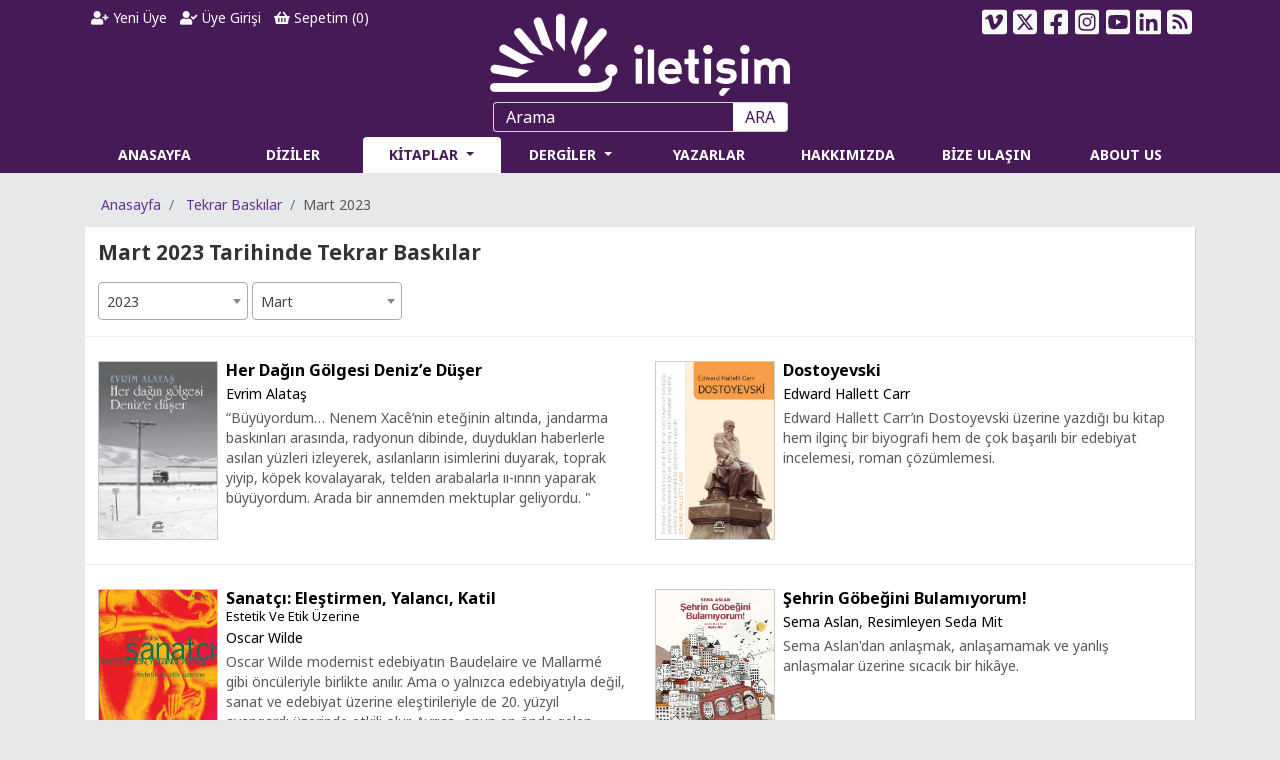

--- FILE ---
content_type: text/html; charset=utf-8
request_url: https://iletisim.com.tr/tekrar-baskilar/mart-2023/3/2023
body_size: 33195
content:
<!DOCTYPE html>
<html lang="tr" data-textdirection="ltr">

<head>
    <!-- Google Tag Manager -->
    <script>(function (w, d, s, l, i) {
            w[l] = w[l] || []; w[l].push({
                'gtm.start':
                    new Date().getTime(), event: 'gtm.js'
            }); var f = d.getElementsByTagName(s)[0],
                j = d.createElement(s), dl = l != 'dataLayer' ? '&l=' + l : ''; j.async = true; j.src =
                    'https://www.googletagmanager.com/gtm.js?id=' + i + dl; f.parentNode.insertBefore(j, f);
        })(window, document, 'script', 'dataLayer', 'GTM-NB7T9RD');</script>
    <!-- End Google Tag Manager -->

    <meta charset="utf-8">
    <meta name="viewport" content="width=device-width, initial-scale=1, shrink-to-fit=no">
    <meta name="theme-color" content="#461a57">
    <meta name="facebook-domain-verification" content="vnll8uyxsfezgqjpeon2mpvmywy0v2" />
    <title>Mart 2023 Tarihinde Tekrar Baskılar | İletişim Yayınları | Okumak İptiladır Müptelalara Selam!</title>
    <meta property="og:type" content="article" />
    <meta property="og:title" content="Mart 2023 Tarihinde Tekrar Baskılar" />
    <meta property="og:description" content="Mart 2023 Tarihinde Tekrar Baskılar" />
    <meta property="og:url" content="https://iletisim.com.tr/tekrar-baskilar/mart-2023/3/2023" />
    <meta property="og:image" content="https://iletisim.com.tr/logo.png" />
    <meta name="twitter:card" content="summary_large_image">
    <meta name="twitter:title" content="Mart 2023 Tarihinde Tekrar Baskılar">
    <meta name="twitter:description" content="Mart 2023 Tarihinde Tekrar Baskılar">
    <meta name="twitter:image" content="https://iletisim.com.tr/logo.png" />

    <link rel="shortcut icon" type="image/x-icon" href="/favicon.ico">
    <!-- Google Fonts -->
    <link href="https://fonts.googleapis.com/css?family=Noto+Sans:400,400i,700,700i&display=swap&subset=latin-ext" rel="stylesheet">
    <!-- Bootstrap core CSS -->
    <link rel="stylesheet" href="/css/bootstrap.min.css">
    <!-- Swiper CSS -->
    <link rel="stylesheet" href="/css/swiper.min.css">
    <!-- FontAwesome -->
    <link rel="stylesheet" href="/css/all.min.css">
    <!-- Select2 -->
    <link rel="stylesheet" type="text/css" href="/css/select2.min.css?v=FdatTf20PQr_rWg-cAKfl6j4_IY3oohFAJ7gVC3M34E">
    <!-- iCheck -->
    <link rel="stylesheet" type="text/css" href="/css/icheck/icheck.css">
    <!-- Toast -->
    <link rel="stylesheet" type="text/css" href="/css/toastr.min.css">
    <!-- DataTables CSS -->
    <link rel="stylesheet" type="text/css" href="/css/datatables.min.css">
    <!-- NetCode CSS -->
    
    
        <link rel="stylesheet" href="/css/netcode.min.css?v=iK5wuFI1YO_2IsoXYAZERExEngex3Ay8wtzKhpnjUmQ">
    
    
    <script type='text/javascript' src='https://platform-api.sharethis.com/js/sharethis.js#property=646de35658d85b001927baf9&product=sop' async='async'></script>
</head>

<body>
    <!-- Google Tag Manager (noscript) -->
    <noscript><iframe src="https://www.googletagmanager.com/ns.html?id=GTM-NB7T9RD" height="0" width="0" style="display:none;visibility:hidden"></iframe></noscript>
    <!-- End Google Tag Manager (noscript) -->

    <header>
        <div class="container">
    <div class="row">
        <div class="col-lg-4 col-md-12 order-lg-2 order-md-3">
            <div class="text-center">
                <a href="/" title="İletişim Yayınları"><img class="logo" src="/iletisim-logo.png" alt="İletişim Yayınları"></a>
            </div>
        </div>
        <div class="col-lg-4 col-md-7 col-sm-12 order-lg-1 order-md-1">
            <div class="user">
                <ul class="nav">
                        <li class="nav-item">
                            <a class="nav-link text-light" href="/yeni-uye"><i class="fas fa-user-plus"></i> Yeni Üye</a>
                        </li>
                        <li class="nav-item">
                            <a class="nav-link text-light" href="/uye-girisi"><i class="fas fa-user-check"></i> Üye Girişi</a>
                        </li>
                    <li class="nav-item">
                        <a class="nav-link text-light" href="/alisveris-sepetim"><i class="fas fa-shopping-basket"></i> Sepetim (<label id="LblBasketItemCount">0</label>)</a>
                    </li>
                </ul>
            </div>
        </div>
        <div class="col-lg-4 col-md-5 col-sm-12 order-lg-3 order-md-2">
            <div class="social">
                <ul class="nav">
                    <li class="nav-item">
                        <a class="nav-link text-light vimeo" href="https://vimeo.com/iletisim" target="_blank" title="İletişim Yayınları Vimeo Sayfası"><svg xmlns="http://www.w3.org/2000/svg" height="1em" viewBox="0 0 448 512"><path d="M403.2 32H44.8C20.1 32 0 52.1 0 76.8v358.4C0 459.9 20.1 480 44.8 480h358.4c24.7 0 44.8-20.1 44.8-44.8V76.8c0-24.7-20.1-44.8-44.8-44.8zM377 180.8c-1.4 31.5-23.4 74.7-66 129.4-44 57.2-81.3 85.8-111.7 85.8-18.9 0-34.8-17.4-47.9-52.3-25.5-93.3-36.4-148-57.4-148-2.4 0-10.9 5.1-25.4 15.2l-15.2-19.6c37.3-32.8 72.9-69.2 95.2-71.2 25.2-2.4 40.7 14.8 46.5 51.7 20.7 131.2 29.9 151 67.6 91.6 13.5-21.4 20.8-37.7 21.8-48.9 3.5-33.2-25.9-30.9-45.8-22.4 15.9-52.1 46.3-77.4 91.2-76 33.3.9 49 22.5 47.1 64.7z"/></svg></a>
                    </li>
                    <li class="nav-item">
                        <a class="nav-link text-light twitter" href="https://twitter.com/iletisimyayin" target="_blank" title="İletişim Yayınları Twitter Sayfası"><svg xmlns="http://www.w3.org/2000/svg" height="1em" viewBox="0 0 448 512"><path d="M64 32C28.7 32 0 60.7 0 96V416c0 35.3 28.7 64 64 64H384c35.3 0 64-28.7 64-64V96c0-35.3-28.7-64-64-64H64zm297.1 84L257.3 234.6 379.4 396H283.8L209 298.1 123.3 396H75.8l111-126.9L69.7 116h98l67.7 89.5L313.6 116h47.5zM323.3 367.6L153.4 142.9H125.1L296.9 367.6h26.3z"/></svg></a>
                    </li>
                    <li class="nav-item">
                        <a class="nav-link text-light facebook" href="https://www.facebook.com/iletisimyayin" target="_blank" title="İletişim Yayınları Facebook Sayfası"><svg xmlns="http://www.w3.org/2000/svg" height="1em" viewBox="0 0 448 512"><path d="M400 32H48A48 48 0 0 0 0 80v352a48 48 0 0 0 48 48h137.25V327.69h-63V256h63v-54.64c0-62.15 37-96.48 93.67-96.48 27.14 0 55.52 4.84 55.52 4.84v61h-31.27c-30.81 0-40.42 19.12-40.42 38.73V256h68.78l-11 71.69h-57.78V480H400a48 48 0 0 0 48-48V80a48 48 0 0 0-48-48z"/></svg></a>
                    </li>
                    <li class="nav-item">
                        <a class="nav-link text-light instagram" href="https://instagram.com/iletisimyayin" target="_blank" title="İletişim Yayınları Instagram Sayfası"><svg xmlns="http://www.w3.org/2000/svg" height="1em" viewBox="0 0 448 512"><path d="M224,202.66A53.34,53.34,0,1,0,277.36,256,53.38,53.38,0,0,0,224,202.66Zm124.71-41a54,54,0,0,0-30.41-30.41c-21-8.29-71-6.43-94.3-6.43s-73.25-1.93-94.31,6.43a54,54,0,0,0-30.41,30.41c-8.28,21-6.43,71.05-6.43,94.33S91,329.26,99.32,350.33a54,54,0,0,0,30.41,30.41c21,8.29,71,6.43,94.31,6.43s73.24,1.93,94.3-6.43a54,54,0,0,0,30.41-30.41c8.35-21,6.43-71.05,6.43-94.33S357.1,182.74,348.75,161.67ZM224,338a82,82,0,1,1,82-82A81.9,81.9,0,0,1,224,338Zm85.38-148.3a19.14,19.14,0,1,1,19.13-19.14A19.1,19.1,0,0,1,309.42,189.74ZM400,32H48A48,48,0,0,0,0,80V432a48,48,0,0,0,48,48H400a48,48,0,0,0,48-48V80A48,48,0,0,0,400,32ZM382.88,322c-1.29,25.63-7.14,48.34-25.85,67s-41.4,24.63-67,25.85c-26.41,1.49-105.59,1.49-132,0-25.63-1.29-48.26-7.15-67-25.85s-24.63-41.42-25.85-67c-1.49-26.42-1.49-105.61,0-132,1.29-25.63,7.07-48.34,25.85-67s41.47-24.56,67-25.78c26.41-1.49,105.59-1.49,132,0,25.63,1.29,48.33,7.15,67,25.85s24.63,41.42,25.85,67.05C384.37,216.44,384.37,295.56,382.88,322Z"/></svg></a>
                    </li>
                    <li class="nav-item">
                        <a class="nav-link text-light youtube" href="https://www.youtube.com/@iletisim-yayinlari" target="_blank" title="İletişim Yayınları YouTube Sayfası"><svg xmlns="http://www.w3.org/2000/svg" height="1em" viewBox="0 0 448 512"><path d="M186.8 202.1l95.2 54.1-95.2 54.1V202.1zM448 80v352c0 26.5-21.5 48-48 48H48c-26.5 0-48-21.5-48-48V80c0-26.5 21.5-48 48-48h352c26.5 0 48 21.5 48 48zm-42 176.3s0-59.6-7.6-88.2c-4.2-15.8-16.5-28.2-32.2-32.4C337.9 128 224 128 224 128s-113.9 0-142.2 7.7c-15.7 4.2-28 16.6-32.2 32.4-7.6 28.5-7.6 88.2-7.6 88.2s0 59.6 7.6 88.2c4.2 15.8 16.5 27.7 32.2 31.9C110.1 384 224 384 224 384s113.9 0 142.2-7.7c15.7-4.2 28-16.1 32.2-31.9 7.6-28.5 7.6-88.1 7.6-88.1z"/></svg></a>
                    </li>
                    <li class="nav-item">
                        <a class="nav-link text-light linkedin" href="https://www.linkedin.com/company/iletisim-yayinlari/" target="_blank" title="İletişim Yayınları LinkedIn Sayfası"><svg xmlns="http://www.w3.org/2000/svg" height="1em" viewBox="0 0 448 512"><path d="M416 32H31.9C14.3 32 0 46.5 0 64.3v383.4C0 465.5 14.3 480 31.9 480H416c17.6 0 32-14.5 32-32.3V64.3c0-17.8-14.4-32.3-32-32.3zM135.4 416H69V202.2h66.5V416zm-33.2-243c-21.3 0-38.5-17.3-38.5-38.5S80.9 96 102.2 96c21.2 0 38.5 17.3 38.5 38.5 0 21.3-17.2 38.5-38.5 38.5zm282.1 243h-66.4V312c0-24.8-.5-56.7-34.5-56.7-34.6 0-39.9 27-39.9 54.9V416h-66.4V202.2h63.7v29.2h.9c8.9-16.8 30.6-34.5 62.9-34.5 67.2 0 79.7 44.3 79.7 101.9V416z"/></svg></a>
                    </li>
                    <li class="nav-item dropdown">
                        <a class="nav-link text-light dropdown-toggle" data-toggle="dropdown" href="#"><svg xmlns="http://www.w3.org/2000/svg" height="1em" viewBox="0 0 448 512"><path d="M64 32C28.7 32 0 60.7 0 96V416c0 35.3 28.7 64 64 64H384c35.3 0 64-28.7 64-64V96c0-35.3-28.7-64-64-64H64zM96 136c0-13.3 10.7-24 24-24c137 0 248 111 248 248c0 13.3-10.7 24-24 24s-24-10.7-24-24c0-110.5-89.5-200-200-200c-13.3 0-24-10.7-24-24zm0 96c0-13.3 10.7-24 24-24c83.9 0 152 68.1 152 152c0 13.3-10.7 24-24 24s-24-10.7-24-24c0-57.4-46.6-104-104-104c-13.3 0-24-10.7-24-24zm0 120a32 32 0 1 1 64 0 32 32 0 1 1 -64 0z"/></svg></a>
                        <div class="dropdown-menu dropdown-menu-right">
                            <a class="dropdown-item rssyeni" target="_blank" href="/rss/yeni-cikanlar">Yeni Çıkanlar</a>
                            <a class="dropdown-item rsstekrar" target="_blank" href="/rss/tekrar-baskilar">Tekrar Baskılar</a>
                        </div>
                    </li>
                </ul>
            </div>
        </div>
    </div>
</div>
        <div class="container">
    <div class="menu">
        <div class="row">
            <div class="col-sm-12">
                <form class="form-inline">
                    <input class="form-control" type="text" id="TbxSearch" name="TbxSearch" placeholder="Arama" aria-label="Arama">
                    <button class="btn" type="submit" id="BtnSearch" name="BtnSearch">ARA</button>
                </form>
            </div>
        </div>
        <div class="row">
            <div class="col-sm-12">
                <nav class="navbar navbar-expand-lg">
                    <button class="navbar-toggler" type="button" data-toggle="collapse" data-target="#NavbarMenu" aria-controls="NavbarMenu" aria-expanded="false" aria-label="Toggle navigation">
                        <span class="navbar-toggler-icon">
                            <i class="fas fa-bars"></i>
                        </span>
                    </button>
                    <div class="collapse navbar-collapse" id="NavbarMenu">
                        <ul class="navbar-nav w-100 nav-justified">
                            <li class='nav-item '>
                                <a class="nav-link" href="/">ANASAYFA</a>
                            </li>
                            <li class='nav-item '>
                                <a class="nav-link" href="/diziler">DİZİLER</a>
                            </li>
                            <li class='nav-item dropdown megamenu active'>
                                <a class="nav-link dropdown-toggle" href="#" id="navbarBooks" aria-haspopup="true" aria-expanded="false">
                                    KİTAPLAR
                                </a>
                                <div class="dropdown-menu rounded-0 mt-0 border-top-0 shadow-sm" aria-labelledby="navbarBooks">
                                    <div class="menuarea">
                                        <div class="row">
                                                    <div class="col-lg-3">
                                                        <h6>&#xC7;ocuk / &#x130;lk Gen&#xE7;lik</h6>
                                                        <ul class="list-unstyled">
                                                                    <li class='nav-item '><a href='/alan/cocuk-edebiyat/260' class="nav-link">&#xC7;ocuk Edebiyat</a></li>
                                                                    <div class="dropdown-divider"></div>
                                                                    <li class='nav-item '><a href='/alan/cocuk-edebiyat-disi/261' class="nav-link">&#xC7;ocuk Edebiyat D&#x131;&#x15F;&#x131;</a></li>
                                                                    <div class="dropdown-divider"></div>
                                                        </ul>
                                                    </div>
                                                    <div class="col-lg-3">
                                                        <h6>Edebiyat</h6>
                                                        <ul class="list-unstyled">
                                                                    <li class='nav-item '><a href='/alan/cagdas-turkiye-edebiyati/58' class="nav-link">&#xC7;a&#x11F;da&#x15F; T&#xFC;rkiye Edebiyat&#x131;</a></li>
                                                                    <div class="dropdown-divider"></div>
                                                                    <li class='nav-item '><a href='/alan/klasik-turkiye-edebiyati/258' class="nav-link">Klasik T&#xFC;rkiye Edebiyat&#x131;</a></li>
                                                                    <div class="dropdown-divider"></div>
                                                                    <li class='nav-item '><a href='/alan/cagdas-dunya-edebiyati/57' class="nav-link">&#xC7;a&#x11F;da&#x15F; D&#xFC;nya Edebiyat&#x131;</a></li>
                                                                    <div class="dropdown-divider"></div>
                                                                    <li class='nav-item '><a href='/alan/klasik-dunya-edebiyati/59' class="nav-link">Klasik D&#xFC;nya Edebiyat&#x131;</a></li>
                                                                    <div class="dropdown-divider"></div>
                                                                    <li class='nav-item '><a href='/alan/edebiyat-elestirisi-ve-tarihi/259' class="nav-link">Edebiyat Ele&#x15F;tirisi ve Tarihi</a></li>
                                                                    <div class="dropdown-divider"></div>
                                                        </ul>
                                                    </div>
                                                    <div class="col-lg-3">
                                                        <h6>Edebiyat D&#x131;&#x15F;&#x131;</h6>
                                                        <ul class="list-unstyled">
                                                                    <li class='nav-item '><a href='/alan/bilisim/613' class="nav-link">Bili&#x15F;im</a></li>
                                                                    <div class="dropdown-divider"></div>
                                                                    <li class='nav-item '><a href='/alan/antropoloji/63' class="nav-link">Antropoloji</a></li>
                                                                    <div class="dropdown-divider"></div>
                                                                    <li class='nav-item '><a href='/alan/ekonomi/62' class="nav-link">Ekonomi</a></li>
                                                                    <div class="dropdown-divider"></div>
                                                                    <li class='nav-item '><a href='/alan/emek/572' class="nav-link">Emek</a></li>
                                                                    <div class="dropdown-divider"></div>
                                                                    <li class='nav-item '><a href='/alan/fasizm-incelemeleri/606' class="nav-link">Fa&#x15F;izm &#x130;ncelemeleri</a></li>
                                                                    <div class="dropdown-divider"></div>
                                                                    <li class='nav-item '><a href='/alan/felsefe/71' class="nav-link">Felsefe</a></li>
                                                                    <div class="dropdown-divider"></div>
                                                                    <li class='nav-item '><a href='/alan/gezi-ve-rehber/263' class="nav-link">Gezi ve Rehber</a></li>
                                                                    <div class="dropdown-divider"></div>
                                                                    <li class='nav-item '><a href='/alan/hobi/267' class="nav-link">Hobi</a></li>
                                                                    <div class="dropdown-divider"></div>
                                                                    <li class='nav-item '><a href='/alan/hukuk-incelemeleri/60' class="nav-link">Hukuk &#x130;ncelemeleri</a></li>
                                                                    <div class="dropdown-divider"></div>
                                                                    <li class='nav-item '><a href='/alan/ingilizce/269' class="nav-link">&#x130;ngilizce</a></li>
                                                                    <div class="dropdown-divider"></div>
                                                                    <li class='nav-item '><a href='/alan/isletme/61' class="nav-link">&#x130;&#x15F;letme</a></li>
                                                                    <div class="dropdown-divider"></div>
                                                                    <li class='nav-item '><a href='/alan/kadin-ve-toplumsal-cinsiyet-calismalari/268' class="nav-link">Kad&#x131;n ve Toplumsal Cinsiyet &#xC7;al&#x131;&#x15F;malar&#x131;</a></li>
                                                                    <div class="dropdown-divider"></div>
                                                                    <li class='nav-item '><a href='/alan/kentlesme-cevre-ve-ekoloji/264' class="nav-link">Kentle&#x15F;me, &#xC7;evre ve Ekoloji</a></li>
                                                                    <div class="dropdown-divider"></div>
                                                                    <li class='nav-item '><a href='/alan/mimarlik/65' class="nav-link">Mimarl&#x131;k</a></li>
                                                                    <div class="dropdown-divider"></div>
                                                                    <li class='nav-item '><a href='/alan/politika-siyaset/69' class="nav-link">Politika/Siyaset</a></li>
                                                                    <div class="dropdown-divider"></div>
                                                                    <li class='nav-item '><a href='/alan/populer-kultur/66' class="nav-link">Pop&#xFC;ler K&#xFC;lt&#xFC;r</a></li>
                                                                    <div class="dropdown-divider"></div>
                                                                    <li class='nav-item '><a href='/alan/psikoloji/70' class="nav-link">Psikoloji</a></li>
                                                                    <div class="dropdown-divider"></div>
                                                                    <li class='nav-item '><a href='/alan/saglik/262' class="nav-link">Sa&#x11F;l&#x131;k</a></li>
                                                                    <div class="dropdown-divider"></div>
                                                                    <li class='nav-item '><a href='/alan/sanat/64' class="nav-link">Sanat</a></li>
                                                                    <div class="dropdown-divider"></div>
                                                                    <li class='nav-item '><a href='/alan/sosyoloji/67' class="nav-link">Sosyoloji</a></li>
                                                                    <div class="dropdown-divider"></div>
                                                                    <li class='nav-item '><a href='/alan/siyaset-felsefesi-klasikleri/607' class="nav-link">Siyaset Felsefesi Klasikleri</a></li>
                                                                    <div class="dropdown-divider"></div>
                                                                    <li class='nav-item '><a href='/alan/spor/266' class="nav-link">Spor</a></li>
                                                                    <div class="dropdown-divider"></div>
                                                                    <li class='nav-item '><a href='/alan/tarih/68' class="nav-link">Tarih</a></li>
                                                                    <div class="dropdown-divider"></div>
                                                                    <li class='nav-item '><a href='/alan/yemek-kulturu/265' class="nav-link">Yemek K&#xFC;lt&#xFC;r&#xFC;</a></li>
                                                                    <div class="dropdown-divider"></div>
                                                        </ul>
                                                    </div>
                                            <div class="col-lg-3">
                                                <h6>Dijital Kitaplar</h6>
                                                <ul class="list-unstyled">
                                                    <li class='nav-item '><a href='/dijital-kitaplar/e-kitaplar' class="nav-link">e-Kitaplar</a></li>
                                                    <div class="dropdown-divider"></div>
                                                    <li class='nav-item '><a href='/dijital-kitaplar/sesli-kitaplar' class="nav-link">Sesli Kitaplar</a></li>
                                                    <div class="dropdown-divider"></div>
                                                    <h6><a href='/odullu-kitaplar' style="color: #fff;"><i class="fas fa-award" style="font-size: 20px;"></i> Ödüllü Kitaplar</a></h6>
                                                    <div class="dropdown-divider"></div>
                                                </ul>
                                            </div>
                                        </div>
                                    </div>

                                </div>
                            </li>
                            <li class='nav-item dropdown '>
                                <a class="nav-link dropdown-toggle" href="#" id="navbarReview" aria-haspopup="true" aria-expanded="false">
                                    DERGİLER
                                </a>
                                <div class="dropdown-menu menu-drg rounded-0 mt-0 border-top-0 shadow-sm drgmenu" aria-labelledby="navbarReview">
                                    <ul class="list-unstyled">
                                        <li class='nav-item '><a href='/dergiler/toplum-ve-bilim/3/anasayfa' class="nav-link">Toplum ve Bilim</a></li>
                                        <div class="dropdown-divider"></div>
                                        <li class='nav-item '><a href='/dergiler/tarih-ve-toplum-yeni-yaklasimlar/4/anasayfa' class="nav-link">Tarih ve Toplum<br>Yeni Yaklaşımlar</a></li>
                                        <div class="dropdown-divider"></div>
                                        <li class='nav-item '><a href='/dergiler/kultur-politikasi-yillik/5' class="nav-link">Kültür Politikası Yıllık<br>Cultural Policy Yearbook</a></li>
                                        <div class="dropdown-divider"></div>
                                    </ul>
                                </div>
                            </li>
                            <li class='nav-item '>
                                <a class="nav-link" href="/yazarlar">YAZARLAR</a>
                            </li>
                            <li class='nav-item '>
                                <a class="nav-link" href="/neden-iletisim-var">HAKKIMIZDA</a>
                            </li>
                            <li class='nav-item '>
                                <a class="nav-link" href="/bize-ulasin">BİZE ULAŞIN</a>
                            </li>
                            <li class='nav-item '>
                                <a class="nav-link" href="/about-us">ABOUT US</a>
                            </li>
                        </ul>
                    </div>
                </nav>
            </div>
        </div>

    </div>
</div>
<scripts></scripts>
    </header>

    <div class="container">
    <div class="row">
        <div class="col-sm-12">
            <div>
                <nav aria-label="breadcrumb">
                    <ol class="breadcrumb">
                        <li class="breadcrumb-item"><a href="/">Anasayfa</a></li>
                        <li class='breadcrumb-item ' aria-current="page">
                                    <a href="/tekrar-baskilar">Tekrar Baskılar</a>
                        </li>
                            <li class='breadcrumb-item active' aria-current="page">Mart 2023</li>
                    </ol>
                </nav>
            </div>
            <div class="clist">
                <div class="header"><h1>Mart 2023 Tarihinde Tekrar Bask&#x131;lar </h1></div>
                    <div class="date mt-2 mb-3">
                        <select id="DdlYear" name="DdlYear" class="form-control" style="width:150px;">
                                <option value='2026'>2026</option>
                                <option value='2025'>2025</option>
                                <option value='2024'>2024</option>
                                <option value='2023' selected="selected">2023</option>
                                <option value='2022'>2022</option>
                                <option value='2021'>2021</option>
                                <option value='2020'>2020</option>
                                <option value='2019'>2019</option>
                                <option value='2018'>2018</option>
                                <option value='2017'>2017</option>
                                <option value='2016'>2016</option>
                                <option value='2015'>2015</option>
                                <option value='2014'>2014</option>
                                <option value='2013'>2013</option>
                                <option value='2012'>2012</option>
                                <option value='2011'>2011</option>
                                <option value='2010'>2010</option>
                                <option value='2009'>2009</option>
                                <option value='2008'>2008</option>
                                <option value='2007'>2007</option>
                                <option value='2006'>2006</option>
                                <option value='2005'>2005</option>
                                <option value='2004'>2004</option>
                                <option value='2003'>2003</option>
                                <option value='2002'>2002</option>
                                <option value='2001'>2001</option>
                                <option value='2000'>2000</option>
                                <option value='1999'>1999</option>
                                <option value='1998'>1998</option>
                                <option value='1997'>1997</option>
                                <option value='1996'>1996</option>
                                <option value='1995'>1995</option>
                                <option value='1994'>1994</option>
                                <option value='1993'>1993</option>
                                <option value='1992'>1992</option>
                                <option value='1991'>1991</option>
                                <option value='1990'>1990</option>
                                <option value='1989'>1989</option>
                                <option value='1988'>1988</option>
                                <option value='1987'>1987</option>
                                <option value='1986'>1986</option>
                                <option value='1985'>1985</option>
                                <option value='1984'>1984</option>
                                <option value='1983'>1983</option>
                        </select>
                        <select id="DdlMonth" name="DdlMonth" class="form-control" style="width:150px;">
                                <option value='12'>Aral&#x131;k</option>
                                <option value='11'>Kas&#x131;m</option>
                                <option value='10'>Ekim</option>
                                <option value='9'>Eyl&#xFC;l</option>
                                <option value='8'>A&#x11F;ustos</option>
                                <option value='7'>Temmuz</option>
                                <option value='6'>Haziran</option>
                                <option value='5'>May&#x131;s</option>
                                <option value='4'>Nisan</option>
                                <option value='3' selected="selected">Mart</option>
                                <option value='2'>&#x15E;ubat</option>
                                <option value='1'>Ocak</option>
                        </select>
                    </div>
                <div class="content">
                    <div>
                                <div class="row">
                            <div class="col-md-6 col-sm-12 py-4">
                                <div class="content clearfix">
                                    <div class="image">
                                        <a href='/kitap/her-dagin-golgesi-denize-duser/8250'>
                                            <img src='/Images/UserFiles/Images/Spot/her-dagin-golgesi-denize-duser.jpg' alt='Her Da&#x11F;&#x131;n G&#xF6;lgesi Deniz&#x2019;e D&#xFC;&#x15F;er'>
                                        </a>
                                    </div>
                                    <div class="desc">
                                        <h2><a href='/kitap/her-dagin-golgesi-denize-duser/8250' title='Her Dağın Gölgesi Deniz’e Düşer'><div class='title'>Her Dağın Gölgesi Deniz’e Düşer</div></a></h2>
                                        <div class="author mt-1">
                                            <a href='/kisi/evrim-alatas/7962'>Evrim Alataş</a>
                                        </div>
                                        <div class="spot mt-1">
                                            “Büyüyordum… Nenem Xacê’nin eteğinin altında, jandarma baskınları arasında, radyonun dibinde, duydukları haberlerle asılan yüzleri izleyerek, asılanların isimlerini duyarak, toprak yiyip, köpek kovalayarak, telden arabalarla ıı-ınnn yaparak büyüyordum. Arada bir annemden mektuplar geliyordu. "
                                        </div>
                                    </div>
                                </div>
                            </div>
                            <div class="col-md-6 col-sm-12 py-4">
                                <div class="content clearfix">
                                    <div class="image">
                                        <a href='/kitap/dostoyevski/6894'>
                                            <img src='/Images/UserFiles/Images/Spot/dostoyevski-1.jpg' alt='Dostoyevski'>
                                        </a>
                                    </div>
                                    <div class="desc">
                                        <h2><a href='/kitap/dostoyevski/6894' title='Dostoyevski'><div class='title'>Dostoyevski</div></a></h2>
                                        <div class="author mt-1">
                                            <a href='/kisi/edward-hallett-carr/5161'>Edward Hallett Carr</a>
                                        </div>
                                        <div class="spot mt-1">
                                            Edward Hallett Carr’ın Dostoyevski üzerine yazdığı bu kitap hem ilginç bir biyografi hem de çok başarılı bir edebiyat incelemesi, roman çözümlemesi.
                                        </div>
                                    </div>
                                </div>
                            </div>
                                </div>
                                <div class="row">
                            <div class="col-md-6 col-sm-12 py-4">
                                <div class="content clearfix">
                                    <div class="image">
                                        <a href='/kitap/sanatci-elestirmen-yalanci-katil/8181'>
                                            <img src='/Images/UserFiles/Images/Spot/120402163932.jpg' alt='Sanat&#xE7;&#x131;: Ele&#x15F;tirmen, Yalanc&#x131;, Katil'>
                                        </a>
                                    </div>
                                    <div class="desc">
                                        <h2><a href='/kitap/sanatci-elestirmen-yalanci-katil/8181' title='Sanatçı: Eleştirmen, Yalancı, Katil'><div class='title'>Sanatçı: Eleştirmen, Yalancı, Katil</div><div class='lgndb'>Estetik Ve Etik Üzerine</div></a></h2>
                                        <div class="author mt-1">
                                            <a href='/kisi/oscar-wilde/7913'>Oscar Wilde</a>
                                        </div>
                                        <div class="spot mt-1">
                                            Oscar Wilde modernist edebiyatın Baudelaire ve Mallarmé gibi öncüleriyle birlikte anılır. Ama o yalnızca edebiyatıyla değil, sanat ve edebiyat üzerine eleştirileriyle de 20. yüzyıl avangardı üzerinde etkili olur. Ayrıca, onun en önde gelen eseri kuşkusuz hayatıdır. Zaten dehasını hayatına kattığını, eserlerine ise sadece yeteneğini koyduğunu söyler.
                                        </div>
                                    </div>
                                </div>
                            </div>
                            <div class="col-md-6 col-sm-12 py-4">
                                <div class="content clearfix">
                                    <div class="image">
                                        <a href='/kitap/sehrin-gobegini-bulamiyorum/9476'>
                                            <img src='/Images/UserFiles/Images/Spot/sehrin-gobegini-bulamiyorum.jpg' alt='&#x15E;ehrin G&#xF6;be&#x11F;ini Bulam&#x131;yorum!'>
                                        </a>
                                    </div>
                                    <div class="desc">
                                        <h2><a href='/kitap/sehrin-gobegini-bulamiyorum/9476' title='Şehrin Göbeğini Bulamıyorum!'><div class='title'>Şehrin Göbeğini Bulamıyorum!</div></a></h2>
                                        <div class="author mt-1">
                                            <a href='/kisi/sema-aslan/9185'>Sema Aslan</a>, <a href='/kisi/seda-mit/9528'>Resimleyen Seda Mit</a>
                                        </div>
                                        <div class="spot mt-1">
                                            Sema Aslan'dan anlaşmak, anlaşamamak ve yanlış anlaşmalar üzerine sıcacık bir hikâye.
                                        </div>
                                    </div>
                                </div>
                            </div>
                                </div>
                                <div class="row">
                            <div class="col-md-6 col-sm-12 py-4">
                                <div class="content clearfix">
                                    <div class="image">
                                        <a href='/kitap/vucudunuz-hayir-diyorsa/8585'>
                                            <img src='/Images/UserFiles/Images/Spot/120406120703.jpg' alt='V&#xFC;cudunuz Hay&#x131;r Diyorsa'>
                                        </a>
                                    </div>
                                    <div class="desc">
                                        <h2><a href='/kitap/vucudunuz-hayir-diyorsa/8585' title='Vücudunuz Hayır Diyorsa'><div class='title'>Vücudunuz Hayır Diyorsa</div><div class='lgndb'>Duygusal Stresin Bedelleri</div></a></h2>
                                        <div class="author mt-1">
                                            <a href='/kisi/gabor-mate/9158'>Gabor Maté</a>
                                        </div>
                                        <div class="spot mt-1">
                                            Hastalık, rahatsız edici bir durumdur. İnsanın sağlıklıyken çok da farkında olmadığı yaşamsal önemdeki fizyolojik ve psikolojik süreçlerine ciddi bir darbe vurur. Özellikle de kronik hastalığı olan biri, vücudunun sınırlarını bu hastalık yoluyla fark etmeye başlar. Eskilerin bilgeliğine dayanan sezgiler ve öğretiler, fiziksel rahatsızlıkları kişinin kişilik yapısıyla, psikolojik durumuyla, özellikle de stresle ilişkilendirir.
                                        </div>
                                    </div>
                                </div>
                            </div>
                            <div class="col-md-6 col-sm-12 py-4">
                                <div class="content clearfix">
                                    <div class="image">
                                        <a href='/kitap/ikili-iliskilerde-duygusal-manipulasyon/8442'>
                                            <img src='/Images/UserFiles/Images/Spot/ikili-iliskilerde-duygusal-manipulasyon.jpg' alt='&#x130;kili &#x130;li&#x15F;kilerde Duygusal Manip&#xFC;lasyon'>
                                        </a>
                                    </div>
                                    <div class="desc">
                                        <h2><a href='/kitap/ikili-iliskilerde-duygusal-manipulasyon/8442' title='İkili İlişkilerde Duygusal Manipülasyon'><div class='title'>İkili İlişkilerde Duygusal Manipülasyon</div><div class='lgndb'>Narsist Bir Partnerle Yüzleşmek</div></a></h2>
                                        <div class="author mt-1">
                                            <a href='/kisi/pascale-chapaux-morelli/8902'>Pascale  Chapaux-Morelli</a>, <a href='/kisi/pascal-couderc/8903'>Pascal Couderc</a>
                                        </div>
                                        <div class="spot mt-1">
                                            Basit küçük manipülasyonlar çiftlerin gündelik hayatlarının bir parçası olsa da, “narsistik sapkınlık” biçimini aldığında önemli bir soruna dönüşür. Narsist partner kendi iktidarını yerleştirmek ve eşini kendi istediği kişiliğe büründürmek için baştan çıkartıcı, kurnazca yollara başvurur. Avının kanını sonuna kadar emerek kendisinde eksik olanı çekip alır ve böylece kendisini tamamlar. Günümüzde gitgide daha sık rastlanan bir ilişki modeli haline gelen narsistik manipülasyon ilişkileri bu kitabın konusunu oluşturuyor.
                                        </div>
                                    </div>
                                </div>
                            </div>
                                </div>
                                <div class="row">
                            <div class="col-md-6 col-sm-12 py-4">
                                <div class="content clearfix">
                                    <div class="image">
                                        <a href='/kitap/bu-hikaye-senden-uzun-osman/10211'>
                                            <img src='/Images/UserFiles/Images/Spot/8099_20220531140212179.jpg' alt='Bu Hik&#xE2;ye Senden Uzun Osman'>
                                        </a>
                                    </div>
                                    <div class="desc">
                                        <h2><a href='/kitap/bu-hikaye-senden-uzun-osman/10211' title='Bu Hikâye Senden Uzun Osman'><div class='title'>Bu Hikâye Senden Uzun Osman</div></a></h2>
                                        <div class="author mt-1">
                                            <a href='/kisi/aylin-balboa/10807'>Aylin Balboa</a>
                                        </div>
                                        <div class="spot mt-1">
                                            Aylin Balboa’nın kendine has kaleminden, bir kadının kendi kendini tamir etmesinin hikâyesi.
                                        </div>
                                    </div>
                                </div>
                            </div>
                            <div class="col-md-6 col-sm-12 py-4">
                                <div class="content clearfix">
                                    <div class="image">
                                        <a href='/kitap/ivanhoe/10009'>
                                            <img src='/Images/UserFiles/Images/Spot/ivanhoe.jpg' alt='Ivanhoe'>
                                        </a>
                                    </div>
                                    <div class="desc">
                                        <h2><a href='/kitap/ivanhoe/10009' title='Ivanhoe'><div class='title'>Ivanhoe</div></a></h2>
                                        <div class="author mt-1">
                                            <a href='/kisi/walter-scott/11872'>Walter Scott</a>
                                        </div>
                                        <div class="spot mt-1">
                                            Tarihî romanın mucidi Walter Scott, Ivanhoe’da Norman İstilası sonrası İngiltere’de yaşanan büyük çalkantıları anlatıyor.
                                        </div>
                                    </div>
                                </div>
                            </div>
                                </div>
                                <div class="row">
                            <div class="col-md-6 col-sm-12 py-4">
                                <div class="content clearfix">
                                    <div class="image">
                                        <a href='/kitap/mistik-seni-anlamiyoruz/9282'>
                                            <img src='/Images/UserFiles/Images/Spot/mistik.jpg' alt='M&#x131;st&#x131;k, seni anlam&#x131;yoruz!'>
                                        </a>
                                    </div>
                                    <div class="desc">
                                        <h2><a href='/kitap/mistik-seni-anlamiyoruz/9282' title='Mıstık, seni anlamıyoruz!'><div class='title'>Mıstık, seni anlamıyoruz!</div><div class='lgndb'>Noktalama İşaretlerinin Öyküsü</div></a></h2>
                                        <div class="author mt-1">
                                            <a href='/kisi/tulin-kozikoglu/8662'>Tülin Kozikoğlu</a>, <a href='/kisi/ugur-altun/11502'>Resimleyen Uğur Altun</a>
                                        </div>
                                        <div class="spot mt-1">
                                            Mıstık’ın kelimeleri, kağıdın üstünde yan yana dizilince anlaşılmaz oluyor. Sanki ya bir şeyler eksik ya da bir şeyler fazla. Yanlış olan ne acaba?
                                        </div>
                                    </div>
                                </div>
                            </div>
                            <div class="col-md-6 col-sm-12 py-4">
                                <div class="content clearfix">
                                    <div class="image">
                                        <a href='/kitap/tutunamayanlar/7279'>
                                            <img src='/Images/UserFiles/Images/Spot/120402153332.jpg' alt='Tutunamayanlar'>
                                        </a>
                                    </div>
                                    <div class="desc">
                                        <h2><a href='/kitap/tutunamayanlar/7279' title='Tutunamayanlar'><div class='title'>Tutunamayanlar</div></a></h2>
                                        <div class="author mt-1">
                                            <a href='/kisi/oguz-atay/4900'>Oğuz Atay</a>
                                        </div>
                                        <div class="spot mt-1">
                                            Küçük burjuva dünyasını zekice alaya alan Atay “saldırısını, tutunanların anlamayacağı, red edeceği türden bir romanla yapar."
                                        </div>
                                    </div>
                                </div>
                            </div>
                                </div>
                                <div class="row">
                            <div class="col-md-6 col-sm-12 py-4">
                                <div class="content clearfix">
                                    <div class="image">
                                        <a href='/kitap/denizkizi-eftalya/10310'>
                                            <img src='/Images/UserFiles/Images/Spot/8234_20230203100950364.jpg' alt='Denizk&#x131;z&#x131; Eftalya'>
                                        </a>
                                    </div>
                                    <div class="desc">
                                        <h2><a href='/kitap/denizkizi-eftalya/10310' title='Denizkızı Eftalya'><div class='lgndt'>Boğaziçi’nin Büyülü Sesi</div><div class='title'>Denizkızı Eftalya</div><div class='lgndb'>Dönemi, Yaşamı ve Çevresi</div></a></h2>
                                        <div class="author mt-1">
                                            <a href='/kisi/bilen-isiktas/16320'>Bilen Işıktaş</a>
                                        </div>
                                        <div class="spot mt-1">
                                            Bilen Işıktaş, kapsamlı araştırması Denizkızı Eftalya’da Türkiye’nin ilk assolistinin yaşam öyküsündeki sis perdesini aralıyor, birçok yeni belge ve bilgiyi gözler önüne seriyor: Bir Rum kızı nasıl en büyük yıldızlardan birisi haline geldi? Nasıl bir müzik çevresine sahipti? Osmanlı’nın çözülüşünden Cumhuriyet’in modernleşme sürecine uzanan günlere nasıl tanıklık etmişti? Dönemin sosyal, kültürel arka planında, gündelik yaşamında neler oluyordu?
                                        </div>
                                    </div>
                                </div>
                            </div>
                            <div class="col-md-6 col-sm-12 py-4">
                                <div class="content clearfix">
                                    <div class="image">
                                        <a href='/kitap/manzarali-bir-oda/7594'>
                                            <img src='/Images/UserFiles/Images/Spot/manzarali-bir-oda.jpg' alt='Manzaral&#x131; Bir Oda'>
                                        </a>
                                    </div>
                                    <div class="desc">
                                        <h2><a href='/kitap/manzarali-bir-oda/7594' title='Manzaralı Bir Oda'><div class='title'>Manzaralı Bir Oda</div></a></h2>
                                        <div class="author mt-1">
                                            <a href='/kisi/e-m-forster/5153'>E. M. Forster</a>
                                        </div>
                                        <div class="spot mt-1">
                                            Manzaralı Bir Oda, E.M. Forster’ın uzak kültürlere seyahatin insan psikolojisi üstündeki etkilerini işleyen romanları arasında zarafetiyle istisnai bir eser.
                                        </div>
                                    </div>
                                </div>
                            </div>
                                </div>
                                <div class="row">
                            <div class="col-md-6 col-sm-12 py-4">
                                <div class="content clearfix">
                                    <div class="image">
                                        <a href='/kitap/tasra-universiteleri/10298'>
                                            <img src='/Images/UserFiles/Images/Spot/8240_20230104145841362.jpg' alt='Ta&#x15F;ra &#xDC;niversiteleri'>
                                        </a>
                                    </div>
                                    <div class="desc">
                                        <h2><a href='/kitap/tasra-universiteleri/10298' title='Taşra Üniversiteleri'><div class='title'>Taşra Üniversiteleri</div><div class='lgndb'>AK Parti'nin Arka Kampüsü</div></a></h2>
                                        <div class="author mt-1">
                                            <a href='/kisi/tugba-tekerek/11656'>Tuğba Tekerek</a>
                                        </div>
                                        <div class="spot mt-1">
                                            Tuğba Tekerek, taşra üniversitelerinin akademik ve sosyal hayatını, amfilerden kampüs camilerine, kafelerden yurtlara, ayrıntılı bir şekilde resmediyor. Taşra Üniversiteleri kitabı, ülke sathına yayılan üniversitelerin, Adalet ve Kalkınma Partisi iktidarının “arka kampüsü” olarak işlediğini gösteriyor.
                                        </div>
                                    </div>
                                </div>
                            </div>
                            <div class="col-md-6 col-sm-12 py-4">
                                <div class="content clearfix">
                                    <div class="image">
                                        <a href='/kitap/cereyanlar/9390'>
                                            <img src='/Images/UserFiles/Images/Spot/cereyanlar.jpg' alt='Cereyanlar'>
                                        </a>
                                    </div>
                                    <div class="desc">
                                        <h2><a href='/kitap/cereyanlar/9390' title='Cereyanlar'><div class='title'>Cereyanlar</div><div class='lgndb'>Türkiye’de Siyasî İdeolojiler</div></a></h2>
                                        <div class="author mt-1">
                                            <a href='/kisi/tanil-bora/4848'>Tanıl Bora</a>
                                        </div>
                                        <div class="spot mt-1">
                                            Cereyanlar, Türkiye’de siyasî ideolojilerin özelliklerini; birbirlerini etkileme ve birbirlerinden etkilenme süreçlerini; cereyanlar içindeki figürlerin ideolojik seyahatlerini; muarız bellediklerine dair kurguladıkları dili; ideolojileri popülerleştirme tekniklerini ve siyasî ideolojilerin gündelik hayatta nasıl karşımıza çıktıklarını ustalıkla işlenmiş bir biçimde gözler önüne seriyor.

Tanıl Bora, “cereyanlar”ı şu başlıklar altında tartışıyor: Geç Osmanlı Zihniyet Dünyası, Batıcılık, Kemalizm, Milliyetçilik, Türkçülük ve Ülkücülük, Muhafazakârlık, İslâmcılık, Liberalizm, Sol, Feminizm ve Kürt Siyasal Hareketi. Sadece başı sonu belli metinlere değil, sözlere ve jestlere de bakıyor, “kimin söylediği”ne değil “ne söylediği”ne odaklanıyor. Böylece, siyasî düşünceleri sarmalayan ideolojik muhtevayı ve “iklim”i de ortaya koyuyor.
                                        </div>
                                    </div>
                                </div>
                            </div>
                                </div>
                                <div class="row">
                            <div class="col-md-6 col-sm-12 py-4">
                                <div class="content clearfix">
                                    <div class="image">
                                        <a href='/kitap/kitab-ul-hiyel/7061'>
                                            <img src='/Images/UserFiles/Images/Spot/120402155448.jpg' alt='Kitab-&#xFC;l Hiyel'>
                                        </a>
                                    </div>
                                    <div class="desc">
                                        <h2><a href='/kitap/kitab-ul-hiyel/7061' title='Kitab-ül Hiyel'><div class='title'>Kitab-ül Hiyel</div></a></h2>
                                        <div class="author mt-1">
                                            <a href='/kisi/Ihsan-oktay-anar/4962'>İhsan Oktay Anar</a>
                                        </div>
                                        <div class="spot mt-1">
                                            Okuyanın okumayanlara kolay anlatamayacağı ama insanın birileriyle paylaşmak isteyeceği romanlardan, Kitab-ül Hiyel.
                                        </div>
                                    </div>
                                </div>
                            </div>
                            <div class="col-md-6 col-sm-12 py-4">
                                <div class="content clearfix">
                                    <div class="image">
                                        <a href='/kitap/drina-koprusu/8907'>
                                            <img src='/Images/UserFiles/Images/Spot/drina-koprusu.jpg' alt='Drina K&#xF6;pr&#xFC;s&#xFC;'>
                                        </a>
                                    </div>
                                    <div class="desc">
                                        <h2><a href='/kitap/drina-koprusu/8907' title='Drina Köprüsü'><div class='title'>Drina Köprüsü</div></a></h2>
                                        <div class="author mt-1">
                                            <a href='/kisi/ivo-andric/4957'>İvo Andriç</a>
                                        </div>
                                        <div class="spot mt-1">
                                            Bir ülkeyi ve insanlarını, onların üç yüz elli yıllık tarihine tanıklık eden bir köprünün dilinden anlatan olağanüstü bir roman. Nobelli yazar İvo Andriç, Drina Köprüsü’nde, isyanların, salgınların, savaşların ve doğal felaketlerin gölgesinde Balkanlar’ın tarihini, eski Bosna’yı, orada yaşayan halkların paylaştığı hayatı ve bu hayatın milliyetçilikler çağında nasıl değiştiğini anlatıyor.
                                        </div>
                                    </div>
                                </div>
                            </div>
                                </div>
                                <div class="row">
                            <div class="col-md-6 col-sm-12 py-4">
                                <div class="content clearfix">
                                    <div class="image">
                                        <a href='/kitap/cehenneme-ovgu/6858'>
                                            <img src='/Images/UserFiles/Images/Spot/120402160804.jpg' alt='Cehenneme &#xD6;vg&#xFC;'>
                                        </a>
                                    </div>
                                    <div class="desc">
                                        <h2><a href='/kitap/cehenneme-ovgu/6858' title='Cehenneme Övgü'><div class='title'>Cehenneme Övgü</div><div class='lgndb'>Gündelik Hayatta Totalitarizm</div></a></h2>
                                        <div class="author mt-1">
                                            <a href='/kisi/gunduz-vassaf/4941'>Gündüz Vassaf</a>
                                        </div>
                                        <div class="spot mt-1">
                                            Bazı eleştirmenlerin “şeytanın avukatı” sıfatını yakıştırdıkları Gündüz Vassaf’ın “gözden geçirilmiş ve genişletilmiş yeni baskısı”yla sunduğumuz Cehenneme Övgü’sü, içimizde büyütüp yaşattığımız küçük ‘totaliter dünyalar’ımızı afişe ediyor, daha doğrusu ‘yüzümüze vuruyor’.
                                        </div>
                                    </div>
                                </div>
                            </div>
                            <div class="col-md-6 col-sm-12 py-4">
                                <div class="content clearfix">
                                    <div class="image">
                                        <a href='/kitap/kuzey/8466'>
                                            <img src='/Images/UserFiles/Images/Spot/kuzey1.jpg' alt='Kuzey'>
                                        </a>
                                    </div>
                                    <div class="desc">
                                        <h2><a href='/kitap/kuzey/8466' title='Kuzey'><div class='title'>Kuzey</div></a></h2>
                                        <div class="author mt-1">
                                            <a href='/kisi/burhan-sonmez/8559'>Burhan Sönmez</a>
                                        </div>
                                        <div class="spot mt-1">
                                            Yokluğun bilincinden söz edemeyiz. Âşık, sevgiliyi tanımadan önce içinde bulunduğu yokluğun farkında değildir. Oradan çıkıp varlığa ermesi, kendini bilmesi ancak severek mümkün olur. Varoluşun başı döndürmesi bundandır, yıldızlı gökyüzü gibi, insanın aklını alır.
                                        </div>
                                    </div>
                                </div>
                            </div>
                                </div>
                                <div class="row">
                            <div class="col-md-6 col-sm-12 py-4">
                                <div class="content clearfix">
                                    <div class="image">
                                        <a href='/kitap/ergenekon/8300'>
                                            <img src='/Images/UserFiles/Images/Spot/ergenekon.jpg' alt='Ergenekon'>
                                        </a>
                                    </div>
                                    <div class="desc">
                                        <h2><a href='/kitap/ergenekon/8300' title='Ergenekon'><div class='title'>Ergenekon</div><div class='lgndb'>Milli Mücadele Yazıları</div></a></h2>
                                        <div class="author mt-1">
                                            <a href='/kisi/yakup-kadri-karaosmanoglu/4803'>Yakup Kadri Karaosmanoğlu</a>
                                        </div>
                                        <div class="spot mt-1">
                                            "Bu yazıları, o devrin mânevî manzaralarını, ateşten bir çizgi halinde aksettiren birer küçük aynaya benzetebiliriz."
                                        </div>
                                    </div>
                                </div>
                            </div>
                            <div class="col-md-6 col-sm-12 py-4">
                                <div class="content clearfix">
                                    <div class="image">
                                        <a href='/kitap/yamac/9767'>
                                            <img src='/Images/UserFiles/Images/Spot/yamac-1.jpg' alt='Yama&#xE7;'>
                                        </a>
                                    </div>
                                    <div class="desc">
                                        <h2><a href='/kitap/yamac/9767' title='Yamaç'><div class='title'>Yamaç</div></a></h2>
                                        <div class="author mt-1">
                                            <a href='/kisi/ivan-goncarov/8905'>İvan Gonçarov</a>
                                        </div>
                                        <div class="spot mt-1">
                                            Ölümsüz Oblomov tiplemesinin yaratıcısı olan Gonçarov, son romanı Yamaç’ta 19. yüzyıl Rus toplumunu detaylı bir şekilde resmediyor.
                                        </div>
                                    </div>
                                </div>
                            </div>
                                </div>
                                <div class="row">
                            <div class="col-md-6 col-sm-12 py-4">
                                <div class="content clearfix">
                                    <div class="image">
                                        <a href='/kitap/zor-anneler/9856'>
                                            <img src='/Images/UserFiles/Images/Spot/zor-anneler.jpg' alt='Zor Anneler'>
                                        </a>
                                    </div>
                                    <div class="desc">
                                        <h2><a href='/kitap/zor-anneler/9856' title='Zor Anneler'><div class='title'>Zor Anneler</div><div class='lgndb'>Yetişkin Kızlar ve Oğullar İçin Rehber Kitap</div></a></h2>
                                        <div class="author mt-1">
                                            <a href='/kisi/waltraut-barnowski-geiser/12657'>Waltraut Barnowski-Geiser</a>, <a href='/kisi/maren-geiser-heinrichs/12658'>Maren Geiser-Heinrichs</a>
                                        </div>
                                        <div class="spot mt-1">
                                            Waltraut Barnowski-Geiser ve Maren Geiser-Heinrichs, Zor Anneler’de zor bir anneyle büyüyen kişilere eski yaralarından kurtulup yeni bir hayata başlamak için cesaret aşılıyorlar
                                        </div>
                                    </div>
                                </div>
                            </div>
                            <div class="col-md-6 col-sm-12 py-4">
                                <div class="content clearfix">
                                    <div class="image">
                                        <a href='/kitap/yasamin-ikinci-yarisinda-anlam-arayisi/9969'>
                                            <img src='/Images/UserFiles/Images/Spot/yasamin-ikinci-yarisinda-anlam-arayisi-1.jpg' alt='Ya&#x15F;am&#x131;n &#x130;kinci Yar&#x131;s&#x131;nda Anlam Aray&#x131;&#x15F;&#x131;'>
                                        </a>
                                    </div>
                                    <div class="desc">
                                        <h2><a href='/kitap/yasamin-ikinci-yarisinda-anlam-arayisi/9969' title='Yaşamın İkinci Yarısında Anlam Arayışı'><div class='title'>Yaşamın İkinci Yarısında Anlam Arayışı</div><div class='lgndb'>Sonunda Gerçek Anlamda Nasıl Büyürüz?</div></a></h2>
                                        <div class="author mt-1">
                                            <a href='/kisi/james-hollis/15655'>James Hollis</a>
                                        </div>
                                        <div class="spot mt-1">
                                            Jungcu psikanalist James Hollis, Yaşamın İkinci Yarısında Anlam Arayışı’nda, ancak orta yaşla birlikte gerçekten kim olduğumuzu bulabileceğimizi ve anlamlı bir hayat yaratabileceğimizi gösteriyor. Kariyerini artık tatmin edici bulmayanlara, evlilikleri veya uzun süreli ilişkileri yön değiştirenlere, aile hayatlarında yaşlılık ve ölüme bağlı büyük dönüşümler yaşayanlara şefkatle seslenirken, bu zorluklarla baş etmelerini sağlayacak önemli bir bakış açısı ve güven verici bir mesaj veriyor.
                                        </div>
                                    </div>
                                </div>
                            </div>
                                </div>
                                <div class="row">
                            <div class="col-md-6 col-sm-12 py-4">
                                <div class="content clearfix">
                                    <div class="image">
                                        <a href='/kitap/umrandan-uygarliga/7325'>
                                            <img src='/Images/UserFiles/Images/Spot/umrandan-uygarliga.jpg' alt='Umrandan Uygarl&#x131;&#x11F;a'>
                                        </a>
                                    </div>
                                    <div class="desc">
                                        <h2><a href='/kitap/umrandan-uygarliga/7325' title='Umrandan Uygarlığa'><div class='title'>Umrandan Uygarlığa</div></a></h2>
                                        <div class="author mt-1">
                                            <a href='/kisi/cemil-meric/4901'>Cemil Meriç</a>
                                        </div>
                                        <div class="spot mt-1">
                                            Cemil Meriç’in, 21. yüzyıla taşacağı anlaşılan “batılılaşma-çağdaşlaşma-uygarlık” tartışmalarına çok yıllar öncesinden katkı sağlayan, ufuk açan denemeleri, makaleleri... “İki yol var insanlık için:Kendi kendini imha veya gerçekten insanlaşmak. İnsanlık tek merkeze yönelen bir tür; öteki türler gibi dağılıcı değil. Bu biricik düşünen türün sonu, çözülüş olamaz. Mekan ve zamanı aşacak insan."
                                        </div>
                                    </div>
                                </div>
                            </div>
                            <div class="col-md-6 col-sm-12 py-4">
                                <div class="content clearfix">
                                    <div class="image">
                                        <a href='/kitap/siirin-sesi-toplumun-sarkisi/7250'>
                                            <img src='/Images/UserFiles/Images/Spot/120209160837.jpg' alt='&#x15E;iirin Sesi, Toplumun &#x15E;ark&#x131;s&#x131;'>
                                        </a>
                                    </div>
                                    <div class="desc">
                                        <h2><a href='/kitap/siirin-sesi-toplumun-sarkisi/7250' title='Şiirin Sesi, Toplumun Şarkısı'><div class='title'>Şiirin Sesi, Toplumun Şarkısı</div></a></h2>
                                        <div class="author mt-1">
                                            <a href='/kisi/walter-g-andrews/5314'>Walter G. Andrews</a>
                                        </div>
                                        <div class="spot mt-1">
                                            Divan şiirinin 'gerçek' hayattan, toplumdan kopuk, üretildiği zaman ve mekanla bağı olmayan, 'soyut' bir şiir olduğu edebiyat tarihinin yerleşik yargılarından biridir. Şiirin Sesi, Toplumun Şarkısı'nda Walter Andrews, Osmanlı gazel geleneğini incelerken bu yargının tam tersi bir yaklaşım getiriyor.Gazellerin, Osmanlı toplum ve kültür hayatını hem yansıttığını, hem de şekillendirdiğini gösteriyor.
                                        </div>
                                    </div>
                                </div>
                            </div>
                                </div>
                    </div>
                        <div class="mt-4">
                            <nav>
                                <ul class="pagination justify-content-center flex-wrap">
                                        <li class='page-item  active'><a class="page-link" href='/tekrar-baskilar/mart-2023/3/2023'>1</a></li>
                                        <li class='page-item  '><a class="page-link" href='/tekrar-baskilar/mart-2023/3/2023/s/2'>2</a></li>
                                </ul>
                            </nav>
                        </div>
                </div>
            </div>
        </div>
    </div>
</div>


    <!-- Footer -->
<footer>
    <div class="container">
        <div class="row">
            <div class="col-md-4 col-sm-12">
                <p><strong>© İletişim Yayınları 2026</strong></p>
                <p>
                    Cumhuriyet Caddesi, No:36, 1. Kat, Daire 3,<br>
                    Seyhan Apartmanı, Harbiye Mahallesi,<br>
                    Şişli 34367, İSTANBUL<br>
                    T: (212) 516 22 60<br>
                    F: (212) 516 12 58<br>
                </p>
            </div>
            <div class="col-md-3 col-sm-12">
                <p><strong>Hakkımızda</strong></p>
                <p>
                    <a href="/neden-iletisim-var">Neden "İletişim" var?</a><br>
                    <a href="/bize-ulasin">Bize Ulaşın</a><br>
                    <a href="/about-us">About Us</a>
                </p>
            </div>
            <div class="col-md-3 col-sm-12">
                <p><strong>KVKK ve Kullanım Koşulları</strong></p>
                <p>
                    <a href="/aydinlatma-metni">Aydınlatma Metni</a><br>
                    <a href="/veri-politikasi">Veri Politikası</a><br>
                    <a href="/uyelik-sozlesmesi">Üyelik Sözleşmesi</a><br>
                    <a href="/kullanim-kosullari">Kullanım Koşulları</a><br>
                    <a href="/gizlilik-kosullari">Gizlilik Koşulları</a><br>
                    <a href="/kargo-ve-iade-kosullari">Kargo ve İade Koşulları</a><br>
                    <a href="/sikca-sorulan-sorular">Sıkça Sorulan Sorular</a>
                </p>
            </div>
            <div class="col-md-2 col-sm-12">
                <div class="mb-2 text-right"><img src="/Images/visa-master.jpg" alt="Visa Master"></div>
                <div class="text-right">
                    <div id="ETBIS">
                        <div id="953638DA2A09476FAD08AF9228ED01A9"><a href="https://etbis.eticaret.gov.tr/sitedogrulama/953638DA2A09476FAD08AF9228ED01A9" target="_blank"><img style='width:50px; height:60px' src="data:image/jpeg;base64, [base64]/va3AKZPnx7WWWedJvnvvvtuku9x/fXXNym377775nNDOPPMM5vke77zzjtJuS+++CK0bt06SbvsssuSNLDzzjs3qSOuscYaYcKECfmSTfHll1+GlVdeOSl7ySWX5FND+O53v9ukrRiPOeaYfI1GDB8+PHzzm99M8v/whz/kU8tjzpw5YaONNkrqHH300fnUEH72s58VXW8Z+JIxQSyz2fw6BKFbt25Juc8//[base64]/+9vfJmkHH3xwk3vz3GOPPQp1xD//+c+FkeuQQw5pkh8j97jWWmsldWKCsPrqqydC539bFo8//viw2mqr6V6LBeFXv/pV/hKVo6qqSo1lCsK//vWvJH/w4MGFNB6wsMsuuyRpWYLACyyHW265pUmdH/zgB/ncYqyyyipJPi+lHG677bZCW4wUoKGhoZC2ohgThC222CKf0jyokxiLBYEe1Vy8//77aixTED755JMkf+zYsWGllVZK0m688cYkDWg+33///fMpIZx++ulFbcAjjzwynxvHzTff3KTO3nvvnc9txJIlS5LeRP5RRx2VT43j1ltvLbQ1ZMiQJK2urq6QtqIYE4TNNtus7BQXw7x588LGG2+sdksLAsrRQQcdVJIjR45MyjVHEDp16pTU5aUojelIbbZr1y5JYxhU2u23354ohJ6aDkohSxD+8pe/JG0feuih4ZVXXkna/Otf/1q4pnjyySeHxYsXJ3W8IHz/+99P8jt37lxIO/vss5vc5xVXXFHIv+6665rkZ/Hwww8v1BezBOGll15q8js8+b2gYkHwPzJGhkUQE4Rp06b5+WeZ+NhjjyVtNgcxQdh9993zuSEce+yxhXTh1VdfLSoPv/Wtb+VzQ/jTn/7UJN8zdp9vvvlmIb9Hjx751Mpx0UUXFV0DHnbYYfncuCDEpkVPpjhQsSAccMABhcoxDho0KCkXE4SZM2eGXXfdNVHq1l133aJ6aaIgUq4U77777sSMaw6ZbtLteFOOnkraDjvsEGpqapI6jz76aKGshJg5lGmAfKwG3TMPUGXFO++8MymHeahR5Pnnny/U4dno/spxzJgxSV3wu9/9LqnLNMq9cB0UVSEmCCijumaMd911V1JuhQgCWLRoUUJ6iq+XJi9FZWNEgcWWbw7xI6Tb0csB/Ju0qVOnJvY5dX75y18Wyv7kJz9J7o0XoDZbtWpVuOfq6upCWfGcc85JynXo0CGMGzcuuY4XBCwFtVWOTDuCBAHBHDFiRHId/zv+KwRBePrpp4vqpcnwVw5+GK+U3qGUBYZ/6mBSCT//+c+btOnJS0kDfUL56tVPPvlkUb1KiB4lYB0pXcLl8V8lCNjBvh5EGUQA8KyhFAkMz3/84x/Ds88+m08J4YUXXkjKZREzU5ZITBBGjx6dtO15ww03FBRUvIVK32677ZI0eveFF17Y5FroIJRDyAWUMPIY4ZgaQX19fZO6nvvtt1/hmYjoZgJ6C+Uuv/zyxPeSxgoRBEw4pcdYqSDEegUPOoYNNtggyceMbC54UBIE71kUPvzww6J7qIRbb711vnYxvv3tbyf56BjLgvvuu6/JNXFCVYqYIGQptegyoGJBwKmj9BgHDhyYlMsShGeeeaaoHtxmm23yucXYdtttk/y99torn1I5MGfVvncHC7169SrkV0qUM+blNLTW4OfzpUHspXXs2DGfm42YIGBup9v05JqgYkH47LPPQt++fUuShkBMEGbNmpVMLcx3PEzli23atEl+MPmer7/+etI2nsc0Zs+eHQ488MCk3JVXXplPDYmSRhru3j59+iT1mQYEdAzyJWSQqcP/ljS7dOmSlGuOIGCW6XeIfqHqvPPOa5Kv9QPINMO1mQqV/9xzz+VrxxEThPHjxzf5PZ5aZCsrCF27dk0KNQe+p0kQ8CPwspVeKVlBLAWcVKuuumpSznsW99lnnySNaSUGrdp5/v3vf8/nxqEHXEoQJFS+93rFTsRhJWTpXCyaAe+tvOOOO5K0UtB9Lq2L2QlisSBw4zEpKscHHnhAjRUEwXsW+b8kvH379kmaHxH8i5KTCmVL7U+aNClJQweQhu9X9fCWkca8LdMKDVv1eVhcx48I3DOgPA+ecl4IWXegnBcE3+YRRxyRtPmLX/yikIZSSRr+E60uet8Fz5Y01jb02/2IUFtbm5TzHQtvJ/jqq68SxZPraJ0DSBDoBD179izcSyXEwcVCXP5axYKwrIwJgp9u9NK8jnDTTTcV6ksQPvjgg0La/fffn6Q1RxCwBlRfuox/[base64]/0ijDsr8QMz+XkjlBkP28rNRikBeEHXfcsWA306so9/DDDyflgA9MiQnCj3/846TuueeeG9q2bZukYbapTXoYafRs2fzSG6Du6eOPPy6kSRBQsOjJ3BOKqhATBL/oxCjHdVjTVxovWvdEWdpEyJWG25s08pTmX6TaRJGlHMSDCRhlEBrSXnvttSQNvPzyy4Wyy8icIOTbbTF4QfD89NNP8yUawQNSvnwT/qUtK2OC8NBDDyVppfDTn/40Kcd0I3hByOL8+fOTOn4hS0E5KNK+bJrbb799Um5FYsmSJaUFQf74UmQtH/B/paHUAC8I+OjlR8eL6NuARChRDqK4kYaOoDrexx9jzIfv68QEgVEgfR+eWmtgtMHMIg1BSF9HkUZQv9OvNWAKquwbb7yRpOGeZmQjzd+nfgc+lPT9NId6Bx7+HcVoI05pQUAhY2gsRWmv9HKl/eMf/0jSvCDgt9fKGmvpvg2oECyIXUsa6/Cqw2KQ8mPEFFRZkSFW+TFBQPFK34enVh95MQgDaQzZ6eu8+OKLhTaJNyDNrz4yt6ssCh/gwQ8bNixJwwOq+ggKaSxdp++nOWQ6SgOLI1ZWtN9YWhCygj6lhL399tuFNGm5XhB8WBkmk8qWo/csMnfGyoix6cYroNLGvSWyNIwFmnplMeZVzYI3vTUt4hRT2tIQB1saAwYMiJZ1LC0ISCuatFe88L2TBqU5M5wrTQtIXhD8qh6LJ5Tz7mvfphaAfMwi0UTkoYwpvhDfg+rwMBFG1hI0XeGRUz69D6CIKk2xevT4H/7wh0laluBjCnIdTxbJ1CZTB2noAtIRmCJUVh69uXPnJs+JtDPOOKPQvgQWr6razKLzAxR4/vnnJ+0ALCWuwzNUPjpIpK1sZRF3rRph1a0SlBIEIStm0QuCwEtWkAuRxYIWx3goGpKzoHV+HFy8GIA2TlpzuNtuuyV1wW9+85tCOr8P+CV4hYgx/CvNU4LQHOBhTbfjBYGXns6XxeRhzzZbEPBdqxHZtZUgts4v4C2UIGCfC7EoZgHnT8yhxDRCGrpGpYJw4oknJnUgvw/Elsuz6NcaEE6lKx7hqaeeKqTJaiAYRmmeCEhzIWea5+9///t8bigsp3sS8ZVGWUFgqOMl+gBKXhRpUFLPPKk0EQVPThX+FhAk/sY7Fmsztq9BKOVZfO+995KXiE2tqcGD6Yi2vRKF9446xD1o8YwphLRSxJ2sexa9IOBlpBwOMI0yKI6qf8EFFyT3gYMN5xNpXhHG86jnUCnxTKp9kd+pfBx86XziJXwb0DpGaUFg2NNNxhhTFmP0LuZKlcXYHgQEQWsVxx13XD41G4pxKBUDUSlYx/f3CJsTOyDnERaJwItKt9kc/vvf/8631AjvVfXrEoKmxRRzgjBlypSQJk6VtddeO7GL84UT+5c0qNUyzDKlxVYc6UlqE3ewysYou5yepjpSvJgaUCwpxzCs/BjVIwFubepkbWDBy5huB+ePwAP29wpRYFVWI0spILzUYQkbTyHAq5d+Xiiwal+rrUyjjJakSaGG6CDp+/QRSggK+XQigalD+Y45QWB+TRO7lvnMmzOsr5MGNR9jFyuNYUZlRTR9tYkbV2Vj1JzGw1Ad+fAZ9lFCKUdArPJjxG0t8BCoo/CxUmBqSbfDS+P3AV60v1fItKSy3m0eAzEa1OE3CDFBYGVS7RO4SxodkCmYNPwmKotQcG2UbMUjeEFgky/5WEZCWUEwNMlkHgVcXGlZ6+OxNXlPH58Yw0477dSkzpNPPpnPbURWZHQsQikLsTbZBSVBiIGdWyrbHEVaiE0N3sVMMAtp3Ic63ltvvdWkjp9u/[base64]/OHhMET3YnlwIjV6u8794LgtvoWSAPdXkBt/[base64]/z5SGWRGxE0CZYhmd+Szq/nCDQHv4J6uMQSl8Tv4tGw80337yQrimQEUO/XT6cqCAkfxnQ0PkTSlksBUw5ynmb3/vOlyd95I826+JjqBRnnXVWkzZjxE0uZZHIaaVL14n1tFLUQRyYtrF8LTp54C4mzyuLWHPpuqUYW5DTHk4EgZEENBEEllW1NMm/mbdGjRqVz80FVZAGcZBQzi8zx7xv9HK1ybxEGmFXSsO8UVktQ2exa9euRdckjV6hh+XvU2YV5p/SFFlELyIUPN2+lqH5twSB2EnloxjSDsf2KE2kR8ofwgtUOj2aOggPWjxp+AX027UM7amVV54bHZM09DC1GVsu99QSvIfMR0YZ7iV/rWJBIKiBHw6JjeMCKHAC9jlpkNU8ymFLK03DkyfuYLWpuD1GE5wqpMUCU7KISalrYk4pXfBBJOq9mHpK031iZ7Mu4NuGCkzhYapd/[base64]/mNPzZlIPS+hl2CJAgzW9o1cFbDI16GAiS6rMSmb6PGLGVVUdBoZ7q0VDDI0Og6minEvd5zTXXJHV88OojjzySlEMDT7cNtRfDLzoJmI8ShFg4O1NHORdzFrNOTGHPgu5TIXMeLLfz29A/nHKeEwRD4UJiTFn0ghBzyuC4IK9UT4sJgkfM5o/RPwx0g1gZsdw86UmARhroGulynrE9mgjCevmAEX+fGsYRBOkyWfsUYyw1IjAVAL//Ikvhd8+7tCAQ8ZOGF4TYypYOvkKJmTx5cj61EVmCkOVQEv3qo+/9McYEQT58T997BRRl5tB0WdFvYRcQBAXl+Jem3otSJ2TtXI7Rb/eTKYhwCX5a5DSYUkAYS2558+RloRT5Od4LAnsLyPfEY0csvpS+NCoVBNqinVIkxl/X1NI0FgfDIvlMS7pPCQJ2uurgL0m3SeSO8kXuR44vVjzTdTgRRWUVuMtczTXJf/DBBwv5WsXF8cO2ONLcJtTEqqCON+FFTD18AOTj3ynXJtOZ7g+hIQ03ssAoRBp6jjbNGEsLgojUCF4QYsRZUg5ak2eOjQkCvYX82NzrgdXgrwuxRAS/K0lH4XmbHx0gjdhhWp4+sEXwwas6d8DDH52TRTl3cFal8zBDtZRMyFs635OFKkGLeAT/CLHR0JgtCGweFWKCgAlGwAlkocpvtEwTyaQco0xMENCyyWcrOx5BT+Y7KVmYjLqmbGkEVnMvQaXKx8KgPsKjNBSpdPt47JSvNj1ZIErXwbeg/Nj6BYqw2uRlUo4Rhh5JmndFa1u8X2YWuR9ZVN5iitHHLHIN0hi99Q5wKOmexI4dOy67ILDdW5COUIqxiJoYeOn8eE808ZjewdyOmcdQJ0HwYB6nPtOSQK9Jt+8DYnnptOnJFJSuo3gAmLV+gROLcr53stGGNAlJKXKtZREEz5jAWqfMFgQihwV/xJzoFSZ/oFSMbN6oBLxQAlw9EYKYrUzARzpKx4N06vuAEJwv02yonWH/n2HKHZzvhIh/z5w7t8AZxunGaVauQKs71f4/1drl+lkRSrpPfx/4HEhDl4g9L095eH1AbIx+9RE/Rzq/bPAqjo1SZJgV8F2n8wlxZ7EJ4nkkDdseKebCRNyorHb88mJUhyXjrOih5YGF9uKm2bw8Y+zYhNPtQU8eNizhTEufPXZMmJPnXOuN8/Kcn+cCK7PYfkdLAEWR9Q89pzTpxQgSwGxXupRrRhXiRkhjcUvPdv3110/yMRNVB6eg8sULLrggJwjJFZYSXgnzyiI3R1rXyCkseCVVB1bqUVxW0AM/eu65cKfZ9xeZyXWuDfcXrdkhXGra91XG6zq0DzcZ/2jpf26/Rvir8T7jQ6YHPbJGu/C48RmbDv7RbvXw0uqrhdetzvsm6IPs4S/Mv6ilAcprOVOvFPBT8PxwhQv0eP9soQ+y5cDOdL6xeYLg/e1S9vyGVeZJ8hjGkUbSmC5UR8QrielCPspmzAPW0vi39bpzTYs+2n7uCcYzW7UKZ5vZdd4q3wwX2b1cZrzqmyuH64w32339ceXW4c/Gvxrva906PNS6VXjU+JTVe7bVSuEF4ysrfSO8am3BT3bbNczLh/g3F5iM7HtIP6cYvR4k34Rfa6DXkwa1fuFd4egQel+OzRMErAKtbMmh5Ff1kDbyMFvwJZDG/Kc6Ir58zCTyWd7VuQjLA/Nsbr/t5JPCIfYzEYLTrCefafyNTV2/M16wWttwcdu24QrjNW1XDTcYbzW7/Y5V24S7jPcYH2jTJvytzSrh78anTXieM+F50fiqsZsJ0NsmPG9Y29U/[base64]/Of2/2OMxxtPNp5u/LXxHON5xj8YLzdebbzBeIvxduOdxnuMDxj/Znzc+JTxeWORIBgRhEGux1YKemwspE5kiCc6i2fHWoIQEwRGBspBrRBjqegdif/85z8Llk4TQWCOV4O4NNOICQJzm9JiMYteEPThDr+x1p+Z2JLoaz3zxO22C+fssXs4r/Me4UJTmC4xXmG82nid8UbjrZZ/hwnoXca7d+8U7jM+ZPb3o506hseNTxufM4XwhY67hVeM3XbbLbxlZV7baMPwsr0gLwj/st9TleEVjSErPB8LLGZZxQSh0phFqB3tTQTBOyvY2JKGj4mXS9RfJBbFzDK08hU7gPmoNP8pn5bEArMQ5HVArW1JgnHdu4eXbG7uZsIgQXjPfk/PLbcIizN8CmlgNeh5lKKet4esBs9f//rX+dxGYPany8EmgsDcDvHxqxCeONL8ZhGCPOjhELuXfBwYSovta6C+8vHokeY3wS4vQVjeWLz4q/D21luF1+w3FAnCxhuFxc00JZka9Yxi9Btr6aB6tlo9ZLUTfw9lcSOnwTSfbhPdrWQ4e4z4A2LQTfg1+dhOJ1yrQix2gOnmvxGYcW9utlmRIDA19N5hh7DEmXgtDVY5088Qa2FZUFYQsO/R7r0zAqlEOYQsJVMOU1Bp/twBkYUk5RPxnM4nWqbSMCuPr5YsSfh1YL7N19Vmj79o99/NpgcJwrv2d7+jGuMFKgWOLi2o4QvQ83LKXOIqJy2mT9ApOedB9UTaSoNRIF3OWFoQWJZl95DfSYuGzwgBFamLDas0bbLwJE35bv27QISt3NdYAQ+ipymad99+ezjnlJPD0SZQh++5Zziic+dw3D77hJP22zecYqPN6cYzjb/ed59wtvFcyzvfeNE+e4dLTGAvN169d5dwnfHGLl3CrcY7jHca7zbe1+X74SHjIzZFPv79vcJTxmeNL9io9/Jee4bXjG9ZuVe/vWV4zu79VXv5BWVx5dbhHUsb89RT+buuHAzTCgTi84l6XvhgAB2QPZGkxRaoWrVqleyWVj0x5q1k+k6Xs7qlBSGmLGZ9OGppWc7F/KT1gP1tVFrfHvhaVnZ942atVgpbmSBuY9zeHsJO9vd3V1opdDLuaexi5uJ+RvwHBxsPNR5hxKF0nFHm46+MZxtlPl5mvMp4vdGbj3cb7zfKfHzamPYjvGVpn+68c7MVRcAqJMvagKAWPRcdTgYU/tYcxt6hP9nFMScIxM+nSaAFVoCnV/L4d6weJJQsttsHBZR84hGUhm/Br8gJkydPCkcfdlhY1cqsbS97C5uqturQIWzToX3Y3rhT+/bhu8aOxj3arxH2svx9jPsbD1yjXTjYeGi7duEI49HtVg+/tJ60vBxK3ewe37XrTLPevDTAmmK05Rnz8vUcWbwjjagknSZDWJryY+R56tnGFEdGH8oxjWth0JgThHyZIngLIsas9QEdc+OpYErMR4WAxQ7oSlyuNqSvbPmb2MvfzLil8T9NEFhrsCcY3t100zA58knh5oAQf54H7nkhtkDkle8Y/JJ2TBA8pPAbSwtCpd90ioEergBOz9iXYGMhYBeZIkbeBvaCN7IXu4lxc+OWxq3tBW9r3MFe8M7GXY2d7EV3tpfcxbif8Yf2og8y/tRe9OHGo+xl42I+wXiqveiuxrPsZZ9jPN9e9B/sRV9uvNpe9PXGW+xl324v+k7j3cb7rdc/bMP/Y8Yn7b7wLDI9vGLtVnftGuaOXfZFM6KW+M0+viO2CdZHRsfgD8rIEgSNMsacIGjTJIGNQqWCwOKS6uO6BKUEgYgZyvlNsKypo5QKbJlf015me3sZ69rLXN9e5IbGTYybGbe0h7+1cVt7qTsYdzHuai+2k73UPY17G/ezl3uA8SB7uT81Hm4v9yhr71jjifZiTzV2tZd7lvFce7kXmMJ7ifEKU/iuMd5ousetrVuFO4x3Ge+1qelB00MeMT5rytU7pkD2u/[base64]/TkQFeELTdz3/I3VObYgp+BBY8IDa9IEHA5FM+pgZpUIKAi1n5sbOYkXTlt7Xeq/oi5tCKiEf4Twamukzv5ggCEck8VwRCfggvCLTLcj8LfHoHIudVcSQg+cacIOAlg96xI0EgeFX5fu+jBAEbX/n8G3hBYNhSvjbBev5PEHLPUNvwmiMIvC89W8ELAr4eSJsqJ7IRhx1S5Ldq1SpbWfTnE/qPbGQ5gXRcrj+Ox+sG4v9ZQch3GoENKjwPnpEQsxr8YaMxYGqm63jh8nDf08oJgjZNMoQIfkQQ/DI004jqpYnAyEZFG1a6NtZ2NU1b7bS0INT06BEuPOKIcP3JJ4cbjTcbiVC646STwp+NfzHeY7zf+KDxkZNODI/ZqPWk8Wnjc8YXjC+feEJ4zfiG8W17+P884fjwnvEDM98+MvYw9jT2NlYdf1yoMdYb+xsHHHdcGGT8zDjEONT4pXE4PPLIMMruZ2GqI2mHNb1Uz4sRmOfFYp02rBLAovwYtcfSk1C2dDnMdneGZrGy6Le3EQlDGmsKAhGyKrs0lPnIapjS0BtaUhAmmDJ3QIf2oaO1vb/xQONPjIcZCU451kjM4inGM4y/Mf7OeIHxEuMVxmuNNxlvM/7J+BfjfcaHjI8ZnzA+a3zB+LLxdSOeRdYa/m38wPiR8VNjb2NfY02e/Y3Tn238TpUgQfDUN7KA/xrecmCxIBBoKmiBiDOOBGx+lV0a6mBqzBmloSTpXOeWwkdvvhH2sbkPF/OK8Cxq0el9Y3fjx2YJfWpmaG9jlbFmpW+EaruXQfYsZ/fqmb/LYsQEgRhRwEKRptrlxJwgaNMk8YMM5ZCNFKSxKUVpfovWSy+9VNhsmSYf5/JH94oSBEwdlSWuThpvS+KTN94Ix26xZfiBXZe1hl/Yyz3RXvwKE4TWrUIvuy6sMg4/9ZSwsMzxgBIEPIt6NjpOEKVQG2sZ1vU8UQxJ4x1pQQ8dQvXZ6kYavhqliVh76zWuXxQri/7TNNiewA/jnopuiQGtNOZi9jrIisC0KVPCUzYXntNxt3CMvXSmhvTCk+IWzzcqbvEaI3GLtxrvMN5lvNf4oPFRI1PDM0biFjU1vGkkZlFTw8fGvmuvHYYce2yYETnVJQ19WwHroRxwAOl5spUA0LG0tuMDffQJg1Kbip07ICcIeKCgVwbZek6aFw5PmY/E0qk+awjAm4/8X5sttdbAjSNo1GGpdHmMCB6LTUMfPnBg+MRGsXceeCC8Z5r1+8YPjR8ZPzb2MPZ86MHQ29j3wQdDtbHGWGfsZ2wwDjQONn724ANhiPEL45fW3nDjCOMo4+j77w9jrK2p770X5ue/BZEFOhsnqvCMWBAS+BCYnq3IWoKeJyFupHEQl0YE1iJUVsLlN8HK2sOZxNkStFPRJthSlCBwmJbStH7uBcH/MMHrCPyAltYR/tvAC40dTOK/CiP6gzL0WcLmUF+L9yh4Fg3RSuUoyaKXK00bLL0g+C/BCtRVHbiitryVwwjTVSZVEFa/eNGiMLGqOsyOBJMuLYg3ZN5OIxY7wMgh6OCR5tDHOAgFQdAGSX9IdGxTpk5Fg8Qnso+BTazKl2/bCwLDkt9wCQloVR02eOLl+row2+71vkMOSczHK01x7H5H48JbGjNHjQqvd+6crEC+uOaaYVjk5PilAcGkeAx5Nn7bOotRek4iMQp6juxxSOd76oyk2CZYItJ5T6AgCMlfBr5ZwJ8wJqGxw59iR8xxgZjVIKKt/qeg2/XXhTPtni43awAfAhFKYyLnLoEPTz8t8SU8ZyYhoWqvrbFGmNsCPhC/1d2f/BIDp7+pLNNyOShIpdQmWI3EBUFgCRMSGJnfFFm0KVPwyqSIv0HltFaBIGgTrKdiEPwZStTRv78OPHDkzxOrITEfV1s1sRpqS/T0l3feKfzd8hPz0YSB4NUJeSfZsgBBwOfPM0LT1/P0FPzeEzpuOt8D1zJtxjbB4qlEGaWuKes5QdAGSzZHaGMk29ZIw9UsxASBg55U3x8oxUXUlqi1Bi8IfDhTiufXgVevuCKJXSQw5cpWK4Ur7d+jIqMh+Ldp5A9bPiPCP+z/r9pU0hK6AuFoCAPPKPYlWKZXfY3OCwKdjfwuXbpELS96PG16HQwLhTTiPhgxqL+FvgRrSBrmVE6B4YQ05nohJgieMUXEg/14lPPrF8yJS3M2QEthhpm8d+63XxLAeqn1yn9de00+pymmDR0aXt5xx8SP8HzbVcMQMxdbAozE2gXmP53kqWjy2PcpfTxCcyA9zlgsCCwTa5Mk2j4vjkBUpSEI2mCpsGrC0ZWm/[base64]/QuS5pugco9zqOLs6GJJ+j9JoL4jnVZkwP4sxE2mbpOXbehIdG4Kzn4IGySJ3YO2q2IDA3ochApgYWNSAnlZLGHK80+b5RXBjKyNfGDZDlAMHlqbZEfOcMh+yzwEuZzhfRbyhXCdGcqcOQysINafyt+yDEC/DbWQom3/+OGFD4/P1AvQiIQpfOJ9aAtvHIYtal80XuE6Wa56kPgHigAMaejXQA/q80Td/NFgQPXory5VnEf6001ifKAWlW2UrJ/CnE8kUWuSqFPw9SSpa3z/WwmgNehOpXSn9KKhtXYmXEcusx/ryJLOqgDQTBLW3nBAGFD2r4gTFB4Ag3lUUA2ECJuaM0RgnSCE+XeciD1mbL2CZYT+ZBtSUiXNTFHCU2gjR3vHyBBGSy6lkKKFO6D3of7TAka6EMm1zXZIldZUVtIffwbZ577rlJXVb0WrXKfXADPUltxuinWqagdD6mOe0QvMPU4e/HE48upmS6foz6WjzvheVp0uyec4LAi4M8dC4MY4KAFKks5yfyoxnOlYYfgjSkmxsEzz33XJIGY5tgPdFu1ZaIVUFd3KRE3JLmd/OIWYLA+rvug72GtIMuI4FlNU7XRK9RWZFpMQ2igJXPFEldeqfW+VHs1GaMOvMAMA2l83VuMnoUncTfjycvlBE6XT9GjYD8bnSyfHpOEJIcgz+5A7OjHPAFUM47nLRaRryiHnDsMK1SjH3X0S+8CN4VLmZNDQTLqCz3VA6xuL/YgR7+S7DoCILCynzE19KAnctqvxyZ65cF9q6KBQGTkbkOxrRYtGB+MFS0EiaK0nQQBkMZShZpbO5Um6LfBOvJ/KW2RBa1qIMyyEYQ0pii0m0ycqBPpOsj8YDfputQPl3OM3bCGUu+ytdohwKpfE4wIY/RSqYenjvV0RG67OtkkYk0WScAHUVlxVj4f4wogyiT6foi8QoCo1ikTLEgZMGfoVQpWdFMw2+CzaI/AhgfOWn+W0mCP5fJU0fMeUFYVmpBzgtCFhnFAO5dpfHFG0GfKFge9N/Q6uoiyB2bJwhLcz6C/9qK4DfBZpHeA5hqpOViBqWB/oBzKl2fUQy0pCCoTUy5WH6MOpme6U9p/nPImmqXBxmZhNhnjIw5QdDGSL8JVmBIUz5ae75iMkxjZmUR+1/1RZwoaieLKELUQReRtzJLEPjeg66vgz9jgsAUhjJLOaYgpROtTRpH45YTLpRNXSemV3gS/MvvwNOKe506xBbomfA9CbWVJusLbl2gQBRY8qmr0ZIIJtXTVvuKBcGQJMSGcY7aVb4nToxKwIlgsfrLwth9ekFg/0Ua3t8h8vCwhID/Msr777+fpJWabmJrI/gEYmXTxEQXsDSUHvtYmoeCTDwRboAlEAte1e4pHxCLmevbyLNYEJAmHqgnsXR+86SIFzFdVhw2bFjBlGNoV/somOl2MH+UX46tODXF5lHqsCCma8m+598SBP+1eEY08vxpZFgYtINSKIFGodI9yUPKOgu9ijTsbdWnrK4v4q1U/[base64]/ni6LMtu8b0JtMl/rgXhB0Cqpp7dEKgVOqHQ7nuRXAj5eEqsfEwR9R3NpiSCAWIAxcJ7knCCw+AFj31D0QSQe7LhRPVFfgkXi6emUYUOs8vETaBOmiKKUviYrm75dyJnNWq5m8UVlMYdoB+eLepgXBN0T0q+2uKf0fWRRn/QtRe1TZE0AoUjX12cN8GswJXAf+uodjAmCtsUz7OOsow4rmaojMlpecMEFhd8nynfBFKc09Cfdk+7DrJecICSlDfjY1bjoN8FmwX9vUfQ2Pytw6fwY/VH0MWR5KxEKAauDNNY5hBLfR14mShCwUjQyecqP4EEd5csS8ZBiR8/VopM/BF1kvq8U/h1JUW7iWcTLpEIiikWlQIlL1/d+hErj8BGYcvDTTYz+/GjOdyDNHxVc4tuHy0QJAqNWzNRjcS4N75fRVgAPmXq47OV+j3VW/yXYLKhNRm2tIJcVBAIx8KCVCpjQV0Y99QBYHcQEoz4WhCBBYNUP9yr5MXKiu9pUT+IBM1KQFvPCMfRjIlLfB2sSWEMaVoPa1OZRT/9SiBFI58dOL/GUIPgNq56smXBtXNUKK0P5VT4LVLo/UQ40pjymONLobKqjqQX/ir4EGyPub0GC4Ns0lhaE2FDl4c2pNBkaNex4aGrIWiTxp4+yEAbQdJUWIws95UDspMqqTQ96rPK1a9uD9Q3lx5gVi8GHNyhHT9QhVh5Z8QgigiRkObFEpkeBFeJImdKCgMJDRK2n/2YAH97EYxUjPzoWdsb8RD6h8jLR6L3p6/hlZk5ZIQ13Lu1Sn+lK+dj5pKHooh1TVkoSYMgljVFG98eIoGuJjIDK14EeHngZla/TYBj5lIZXNt2mJzvDKIeypxGBA0KUz0Kc2ipHpjXVQdchDYdROZc9ZQT2Pvr28szWETz5plNLwx/[base64]/gB+BEYs2/YdMUOhI85tgWf/w9wC9XsDB6KShQMZMVtY/uDYjT7odOqCm74IgGJo0IpZyKAm8iFg9BYQsDbxiJyIIeA+B/05UTBA89RlidlOl85pDbPqWAPcZa1/0Z1ZljTJZlBMLyy+Wr1GoIAh4rkrRa5wxsECTroP7GdMIJwjavoCSRFq5iFzgw8pEBIE4BuqiuCk9SxCwQIBfhqZc+p49/RqASC/WvUvR9eB3pn8bpqTStEGYh4+yyXX8/bIARJr3odCjdU+a9rg3pcXo28ScBvw/XY5lgCa7oek1pRj7upgHZmK6DqtlDL+YRP4z9pzCShpevtjDFGKCwANgKZb6fp1jaQQBV3f6nj1l6nkSfsa1Ib6JNFj+JY/5WM4fphPVUTAwnUHX8TEQKJOk+dNj0IlIY3OMVh9xdat+jH7LgQSBZep0OQRSnbQgCMlfLQiEQzfjT/jQnMiDKQfmW9XPopaM06ewiPxogF9EaVmLTln2uYZcD++2Vk/zIxcbftLwVkM5ZZFOo5VCgm7KgUUltVnpntKCIBCx3BKU/Y4XkDUGlE8f9STPot8Eq6+VemBKaYOnAjIYOolSUrpInD7t4Hamt5CmyByIo4d8lCalKbaf3onQke8XfbIWmPCxUMcT5Ytro8BJP8L3ofvUSqAHwqF8FFDaia3QongrMtrvJcW7SB06g6YefxYzimepNimP95d8exfZymJzmLU/MLbW4NcFYtBSLEOzYvI9NIxvsMEG+ZSc08RfI00JAn6Jtm1zJ8bj6BGyBCHGLM9iFuTv8F9wEUoJgqKcCe6Rt9ILglhqEyx6V75MywoCIdXlsM8++zSpk/VJYC1kcdOx8DimHvJZgVOv8EEkMXpBQHEijZcvLI0gaK1haSEnVakzEbXp2AuCOgGKXzlB8FHMHm7HWLEg8KKw0ZtDXMCqHxMElDRtwCQ6Jl3fb6z1rmHBC4L8CPgzVEf7K3A7S/mpVBDQ5jlHkvtQ/B/IEgTapw5b1pQmQWDUYhTT/aWJM8tbUoIEAUU4XYcYTY1cXhBwKHEf+BtiUwOONfIZ/gWmINrEb6GNtU8++WSxIOB6bS5YRVT9mCCw6UT5/mEL/qXFtHF9XRYXs7Rx/8UTkR5TqSBkjVwaZUpRCijWkdIkXPTMcn5/XmgMCjTNYmxPhwcrpyob07+8Uuu2vxULAg4MgRNVMV9KUQ8dhUP19YDRclGYKIfeoHyt6lFX7XgTip5OmtYUALY0K51YGpoann/++STNk+XUSgUBHULXj1G6DCar2tdCE9TKrN/gQsQPdTG3me/9vXmy9IuFk76mIqmyiC6TrutJiLzKynxEKVY+5jz3wUhKx8unlxYE1sf9Rss0JW0xQeBFMlRTzu+wliBgfnEz5NPTlc/wT5pfakVRQqhKbVgVvfBkCQIvVb8jRukNCB/[base64]/Ro+sw6U8oKgzwn4qCeRUUtrA7iDla6Ri/lTad7focCYrCP1Y8CDKEEgFkPgvAnSSsVrupdWMf1u6zRQFFeoIPh4OSlhpVY0FXHsqbAyhjLF8BH/[base64]/1hWgIdLF0OeqsoDYb52CZYjTIIseBPoHEsLQj8MObCUpTmHBMEfBDMeZSjRwsxQfA3zuILdfxu59heCU8tQ3sg9f5eoXfEaHMpSpR8D2xMIQ3GDv1iaFZbMccX5iV5uLqly/g4SHQl1RelwQNt1kWw0+UYKTWFsaCn+xTRaTRaxjbBshAmoPSSVnYTrBcE5mQeUinKpo8JAlA5uT5BliDE6iyNIMTu3bfJ9jFeFi9XmzwIiCUNxjyDjFxqS7/dQ9ek56IMU8cLQtY90XG4NlNZuhwUcInrPj11n9y70rQJ1tfXfSBQJZVF5sbmwoeAeUGIAUeRyoqsyZeDXMylGBOELDDiqL6shqzAXb+fshwwy9Q7/YpmFrRpJ+t7DewE9/dVjox45aAgXGOxICCVDFfNoQ8NjwkC/niV1ZzlidLi20sTE4u1fk+/FpAlCFgdtINCJaB4qS0EkXyGTH8NSMdolQ9b42+BwBbq8FLSQPlESaQ8o51+h4gPRSMBPVbpLN5Rx69iYr2QhzNLJ79gBuv+EBo9hxjZnaX208QVvdyWoWM7iBCOWNlK6a0KoVu3boV8tONykIlUSllU7/VnRgvoOppH/cbaWDh7DP40VxHfhYZqhE/psd7rFWW/jU9g6lH+MvJlY4JYZrPpj8sVlvXonJhw+U2wsYNBPeSkYok9DYZxuVljh36hwEkQ6LGCloyzNusy8lDO02vw3m3NyJlGbBOsB0qg6i8jXzMm2M24tXHTZeHhhx++qSlSRTTzMVq2UsbaNBOokG/DcJN8T99WOm/06NFl87t3717IW2uttQrp5ep4mlJaVFacO3dukt+pU6dC2rPPPtukvq/Tv3//svnLyDWMOVjDhxov/h//T/Jy4/UShPJfjlheqK5hVST/x//[base64]/11zDikUfDQheqvmDGjDDqscfDkHPPC4PNlh929bVh4rvvmf2d+6FTzP4e/OuzwujIDuNy4PWOeOKJ8Pkll4Vp9nuExUu+CsPvuTd8fvGlYeTzL3wtgjDghJNDj2+0CiOebPR3VIKZAweE3utuGPruvGuYb89tWVAQhIVm9/ZptUqoXWu9UNV+7VC1xlrGNcOnZmJMePnVMOmjj5Ob7bv6GqGqXYdQt/Z6od5YbWWqVu+QlBtx11/CNA6naNMu1K+/UajfrWOo27VTqFpr3VC92hph0GlnhEX5ndIzaupD31XbhaptdwpzZ81M0maZvlC/7/6hqvWqoXqd9ULNxpuFXnbN6r32Nvs7N30MvfCi0NOuNSkfZFEpEMK6Qw6z9r4Rxr76ei7RMMKEse83Vg59Nto0TKuOf/OxpTBn3Lgw8r77wygTOI8hp5wWalZuE0Y/3bjDuhLMHjQw1Nt99+u4R1gwM/cMlxYFQVj0zjuhpq29rKOODTPr+4VZNbUJZ/TtGxZMnRYWmsRN+7RXmNGnb5j6wYeh4XsdQ+1m3w5jn3/JylSFaT0+TXr5VOuxNWt9KzQcfEiYv2BBWLRgYfKAB3T+fqj6Ztsw9h+5hzCzX0OotR9R17lLmDcnd3Te4K5n2gNZNQz5zTnJKDRn9Jgw+d1/hQlGQF8dcMBBod4EY9Gi8ptp00AQGo49PhHI8W/mDq6Y8kmPULPeRsaNw+QPuidp2UiPGNkjiEqMeuKppMMMPq/4rInPTz09VK/SNox+5tl8SmWYPXhwqNtk81DfqXPLCkK1vajPzjwrn1UauEn7775XqNpkizAjH94tTPnkk1C9pgnCT4t97V9edHGost49/C85N+rM/gjCZokgzJ8/Lyyyob+u816h1kaZmYPi+/ZmDx0aetloNPqhRnf2fBPSiTbtjLPeNNXmy1KvJREiE4QqE4SJH3a3+XV2qN99z1DTZvUw6qGHc4XysOeRjE4TX++WtDvJBJH5WHmTevUO4//1Xpg9Zoy1m7si/51iHWj8u++GWSNHhoWz54Tx1mEm9akKX1kd9IDPL74s1LVbMww8+Yww0fKm53/n56eeUSQI86ZOCePf/yBMqqoqtA8W27+ndP84jHvmuTCjtjbMHjI01FtnTAQh74aeYunj3ns/zJk0KanJ12rH/fPdMG/y5LBo4YIw5sUXwgx7jo2t5lAsCKusFgaffmZSyDMNRof+nfYM1SYIfr4FU0zpyQnC4XbjuZ44zZSZfrvslpSfmY9lyAlCfkSYO8eusyQ0HPqzULda+/BZ17PC3DGNO4OFcd26hX5HHhMWzc6NIBPfejvUbLdT6L3mOqHP+huG3jZNDf7tOWGRCVYa/A4EocYEafyHH4YvbIqpWXX1MNReThojH38y9Fy9fehjQgmZwpiyZn2Wi94eePbvcj3briXMnz4tVO/yvdDTyk6pqk5+X++2NvXt1SV5Bv27/ir0tY42aNsdQ/3Gm4dPrH6DCQBIC8JkE5JeVrbarrkov9o5b8LEMODoX4Zqu//eltfL7mvQUb8IA7bZIRHoBfln0v/gn9q9rRzG5Ee9sU89ZddqFb744x1h8PEnho/tuiMebeq6LwjCQhOEWpvLG+yFDbCXSI9usEb72f/njCju9cWCULw+jyDUbrBJ6L/9zqHhoJ+E/j84MNRtvEWo227HRNET/Igwb3ZOmidZL6jZdMtQawJZv8Mu9pIuDdPz7lcE5av8aiFg6qiyIb2/TRPTrRfMNcn/0l5u32+0DqPubroFTYJQz70df1Lov+Gmod6EaN7k3JE8HlN69wkj770vzPniizDPpqcRN9wUqm0OH2RzOZhuL7r2WxuE+l062oiU2/Q6yV5ejQniwB/+OLnWdJsu69Ze137/D8NCG+3oDJ+f8/tQ12HtMPC4E03veiVMtXbA56Y7eUGYavpYXQfrTD/6STIK0N4gU7qrTYcbYFPuxLfeCRNefDnUm/7VsN6GoX6PvQqCMPjwn4ca0+PGv5PToSa99Eqo+9aGyfOv236XZMTH0kijIAiMCLXrrB8arEL/jp1Dv912D/2/a8rebnskQ7JHRYKww3fDwMOPDAMOOTS5ifpNtwhDzj8/LMhH+RYJQn5YA9Ps4fCgajfcLFS3XsWusXkY/bemaw5fXHpZ6Nu6TRhn5ic9juF35tAvQp21OeDAH5t5Wuyb4GE2/PIEE4BNTBhMCLbe1h7Q+mHYLbflChSQ64Fgzrjxphf1DKMefjjpxf1sCF40d25SYsChR4Tqtu3D+Ne6JWWHXXe9TX2tw8g/3Zn8Pc2mj1pTePvtf0BYuDB3L2OefS5UrfTN8PmVjXEY4PPTinUEBKF2TROiHx+SXGuWTSs8q/qttg2zTDgFpiym0tyIkJu6Bh1xpI0adl95QZhozwfFvt+3twnT6ho/0dz4K3MoEoTqNjY1mNQvRsmbN99oc7dxiQuiABVNDYcenrwgLjjbRpSB9neVDVmYmaBoanCCIEw362PI784N/cw8ql5/4zAVL2QetDnwZz8PDfTqHXdJpgdYawJX236t0HfbHcLcmcXmVPLyjj0h1K+xdvj8rLPD5I+t15lw1mAtmFLsMfvLYWGQDaN97dp97Bo1JjQNmzMX75GYx2DMY38Pfa2HDrVezu9s+NHBodYspVn5EPwiQcg7zEY98phZRG0SU9WjnCCAyTbM17TtkPxmjzmmI/AbEh2hhCBMMEGosel2oE2p5VAsCHYzn5mOkIWsESERBDPVvPhMfPXVUGtWSf/9f5T8PcvqlRMEYbC9PCyJ0fc0bj1PBMEEq96GxWGmhI667fYw8uZbw8hbjLf+MYx88GGzVooPtswJgimLdg8T8quWX1x5dagxUxXdBAcXWDx3Xuh/0CGh2vSHYdfdEGYNGRKmc6/f2S7027WjKXK5qWDuxImhzub7BhuWUR5rzdQddNTRyXVAVBD+9mhOEC5tXM0EWYIw6Y03k5fZcNjhhfbBbLu3gtWQnxqigmC/eYCNsr5uGsWCgNXwq2yrAUFoKDcidFgnDDisMVYO4HSqNQ19QF6qZ5nSWGfDvxeEtFOEG0chYn4e+0RxIMiQ358fqlq1CWOeLP/5PiHptTIf384FtMyfNi3UYTmYgjfq/geTtOn9+yU+DHQPPTisgFp74EyX86Y1HhQ29PwLQ62ZnzxkhH+scwhNN0GoywvCgrwgjH7kUZvuTBDOLQ5czZoaZpiZWLPRJqFuy62TkVIY+8wzpkusE/oV6QglBMF+u36Pve8wvtsbYcKbbxfSGgXh7bdDrZk2A/beN4y0njDymuvCyKuvC8NsGBv/4ov54jkgCANMd2DeajIimPlYY3NSw977hSnvvhcm2cW+vPzKUGcPDAfVuBdybc3s1z/Ur2/ztZmh8+fNTXpkvY0iaLb0/nEPPJT8u9Z6Qq29gLn5AE5hek1NqDZdhHaHXXtdmPzOu8Z/hmE2Okw3My6NRBCOOS6xFORHAONfeS3U2nRRv+V3wtzhI0w7nxBqzCTrv8mWYexjj4eppsAyuvVb61smCHuEufkRAUz99NNkamngPnbeNczLb90H03v2CvVWp36//QsjwiQ6m1kjDWZdjLz1tjC1R+40k7RDaepHH4W69uuEhgMPTiyvpEOcenqoXbltIqBjHng4jLDRr8ZGqQbTXfrbfS2cmetMn1kHrFmtXUHYUUpr27QLA475ZeGlT/[base64]/1JhS2ceEprf9js9+e3boZ6Zcr622CbPHNkYLJXVNS6+z+x16YWNoPpjas2foZQ+6ap8fFGIj8S0MMIWVERPz87M/5HSFASefEnqYvjHiqdzoNrl799DLOmX1AT9uNB/HTwgDfnFcqDZLpI9NlX3s2eOl7H/AQaHPNtuH+Xnrh2fYw+5nrJnWYJxZDZ/aSF93zLEFQZhqFk1f02f62nQ2PX/gWEEQFtvwjENkWsMAx4Ywtb4+zB5VfIjFEuu9U00AptTXhYXu07YAx8aUnp+GSTYPT7IeOvWDD8zUG5g4MzzQvqfU1YWpgwYWwrf4/0wbBif/+4Mw+b33w8xBgwp6hn6EoL8XmDI7rU/vRCimftg9zB4+PHwV9TouCdNN455sSuc8s/k95ptiOaW2xvKqCrrFDLv2RBs55PeYMezL5H4XOx/FfBuOG7rsG6pNWPyQDRZaHotB0+z3LFnSqC2x0jr5o0/CRBsd5owabXdl1s6wYWFSdXWYO3ly8jdewimmwE4zxZNhXOApTevbx6yFdxNzGUw3PWGqvczFyfNdEmYMHRIm22g5z6wz2sK85TdP/6LY8ptqv3Wq/WahIAj5v5cr0i/zvxlzRo4yy+KkUL3SKmHIBRctw29ryaey9G2tUEH4/wUzbWSp2XmXUG3TZv8fHVJwKv0343+CsBRYaNNf1b77haE2x8vH/9+NEP4f4BdwzTJL0nIAAAAASUVORK5CYII=" /></a></div>
                    </div>
                </div>
                <div>
                    <p class="clearfix"><a class="powered" style="background-position: left 0px;" target="_blank" title="web tasarım ve uygulama: Red Bilişim" href="http://www.redbilisim.com" onmouseout="this.style.backgroundPosition='left 0px'" onmousemove="this.style.backgroundPosition='left -30px'"></a></p>
                </div>
            </div>
        </div>
    </div>
</footer>    

    <div class="modal fade" tabindex="-1" role="dialog" id="ModalAdd2Cart" aria-hidden="true">
        <div class="modal-dialog">
            <div class="modal-content">
                <div class="modal-body">
                    <label id="LblAdd2CartResult"></label>
                </div>
            </div>
        </div>
    </div>
    <!-- Bootstrap core JavaScript -->
    <script src="/js/jquery.min.js"></script>
    <script src="/js/bootstrap.bundle.min.js"></script>
    <!-- Swiper JavaScript -->
    <script src="/js/swiper.min.js"></script>
    <!-- Select2 JavaScript -->
    <script src="/js/select2/select2.min.js?v=yEZ7mPESuxsGozzeZqcN6FwF0ipFX5H1klVMgEpQpyk" type="text/javascript"></script>
    <script src="/js/select2/i18n/tr.js?v=N_QIflfI3ZqBQ4-FPXf27eeXQqvnfp8Gnn6E3xCDxzo" type="text/javascript"></script>
    <!-- iCheck JS -->
    <script src="/js/icheck/icheck.min.js" type="text/javascript"></script>
    <!-- Toast JS -->
    <script src="/js/toastr.min.js" type="text/javascript"></script>
    <!-- Validate JS -->
    <script src="/js/jquery.validate.min.js" type="text/javascript"></script>
    <script src="/js/jquery.validate.tr.min.js" type="text/javascript"></script>
    <!-- BlockUI JS -->
    <script src="/js/jquery.blockUI.min.js" type="text/javascript"></script>
    <!-- Moment JS -->
    <script src="/js/moment.min.js" type="text/javascript"></script>
    <script src="/js/moment-locale/tr.js" type="text/javascript"></script>
    <!-- DataTables JS -->
    <script src="/js/datatables.min.js" type="text/javascript"></script>
    <!-- Sorting DateTime Moment JS -->
    <script src="/js/datetime-moment.js" type="text/javascript"></script>
    <!-- InputMask JS -->
    <script src="/js/jquery.inputmask.bundle.min.js"></script>
    <!-- Card JS -->
    <script src="/js/jquery.card.js"></script>
    <!-- AutoComplete JS -->
    <script src="/js/jquery.autocomplete.min.js"></script>
    <!-- HighLight JS -->
    <script src="/js/jquery.mark.min.js"></script>    
    <!-- NetCode JS -->
    
    
        <script src="/js/netcode.min.js?v=wriGNwrNYmpe7prTi_7psMSvuQHksewSIv0Gi_tg5pk"></script>
    
    
    <script>
        $(document).ready(function () {
            var blockUnit = $(".clist");
            $("#DdlYear").select2({
                minimumResultsForSearch: Infinity
            });
            $("#DdlMonth").select2({
                minimumResultsForSearch: Infinity,
                placeholder: "Seçin"
            });
            $("#DdlYear").on('select2:select', function (evt) {
                SetBlockUnit(blockUnit);
                $.ajax({
                    url: '/api/Product/MonthGetFirstItem',
                    method: 'POST',
                    data: {
                        Year: $("#DdlYear").val(),
                        ListType: 2
                    },
                    error: function (xhr, ajaxOptions, thrownError) {
                        blockUnit.unblock();
                        alert(xhr.responseText);
                    },
                    success: function (dataResponse) {
                        location.href = /tekrar-baskilar/ + dataResponse.data.MonthName + "-" + $("#DdlYear").val() + "/" + dataResponse.data.MonthNumber + "/" + $("#DdlYear").val();
                    }
                });
            });
            $("#DdlMonth").on('select2:select', function (evt) {
                SetBlockUnit(blockUnit);
                $.ajax({
                    url: '/api/Product/MonthGetName',
                    method: 'POST',
                    data: {
                        Month: $("#DdlMonth").val()
                    },
                    error: function (xhr, ajaxOptions, thrownError) {
                        blockUnit.unblock();
                        alert(xhr.responseText);
                    },
                    success: function (dataResponse) {
                        location.href = /tekrar-baskilar/ + dataResponse.data.MonthName + "-" + $("#DdlYear").val() + "/" + dataResponse.data.MonthNumber + "/" + $("#DdlYear").val();
                    }
                });
            });
        });
    </script>

    <scripts render="true">
    <script>
        $(document).ready(function () {
            $('#TbxSearch').autocomplete({
                serviceUrl: '/api/Content/ContentSearch',
                type: 'POST',
                paramName: 'SearchQuery',
                minChars: 2,
                deferRequestBy: 500,
                maxHeight: 400,
                groupBy: 'category',
                transformResult: function (response) {
                    var a = "";
                    return {
                        suggestions: $.map(jQuery.parseJSON(response).data, function (dataItem) {
                            return { value: dataItem.ContentHeaderFull, data: { category: dataItem.ModuleName, itemUrl: dataItem.ItemUrl } };
                        })
                    };
                },
                beforeRender: function (container, suggestions) {
                    container.find('.autocomplete-suggestion').each(function (i, suggestion) {
                        suggestion.innerHTML = suggestion.innerText.replace("@@@", "<i class='fas fa-check'></i>");
                    });
                },
                onSelect: function (suggestion) {
                    $("#TbxSearch").val('');
                    location.href = suggestion.data.itemUrl;
                }
            });
            $('#TbxSearch').keydown(function (event) {
                if (event.keyCode == 13) {
                    var sText = $('#TbxSearch').val();
                    if (sText.length >= 2) {
                        location.href = '/arama/' + sText.toString();
                    }
                }
            });
            $("#BtnSearch").click(function () {
                var sText = $('#TbxSearch').val();
                if (sText.length >= 2) {
                    location.href = '/arama/' + sText.toString();
                }
                return false;
            });
        });
    </script>
</scripts>    
<script defer src="https://static.cloudflareinsights.com/beacon.min.js/vcd15cbe7772f49c399c6a5babf22c1241717689176015" integrity="sha512-ZpsOmlRQV6y907TI0dKBHq9Md29nnaEIPlkf84rnaERnq6zvWvPUqr2ft8M1aS28oN72PdrCzSjY4U6VaAw1EQ==" data-cf-beacon='{"version":"2024.11.0","token":"0d45a6b0978d420bb0dfb573936b6869","r":1,"server_timing":{"name":{"cfCacheStatus":true,"cfEdge":true,"cfExtPri":true,"cfL4":true,"cfOrigin":true,"cfSpeedBrain":true},"location_startswith":null}}' crossorigin="anonymous"></script>
</body>

</html>